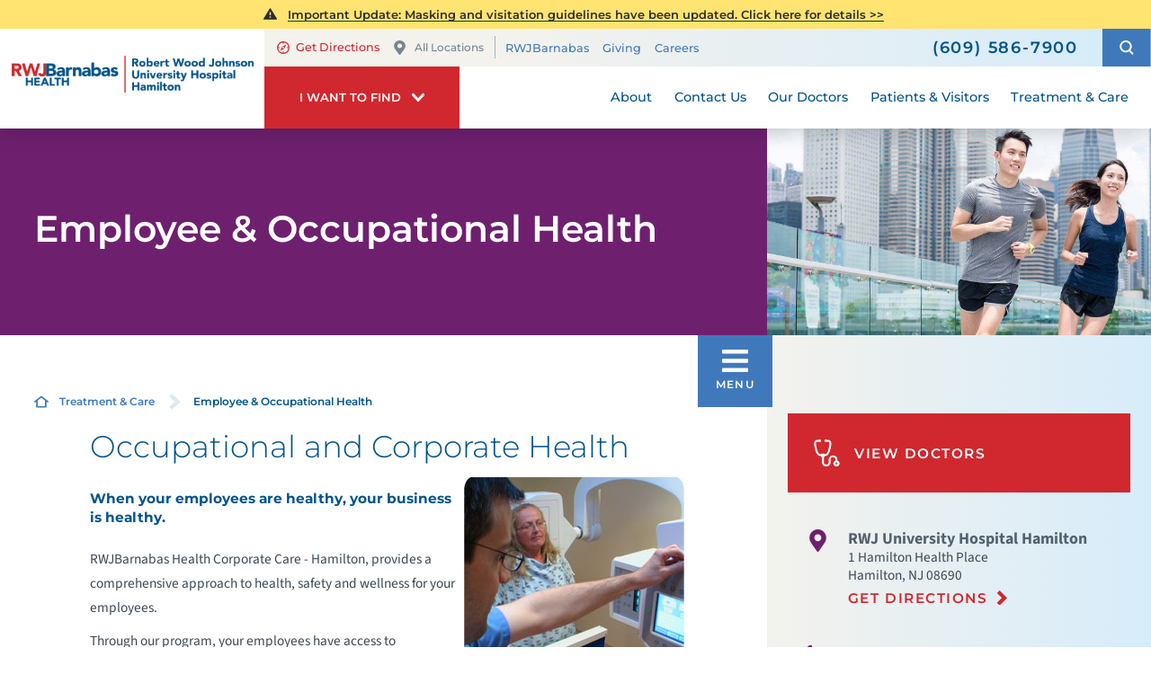

--- FILE ---
content_type: text/html; charset=utf-8
request_url: https://www.rwjbh.org/rwj-university-hospital-hamilton/treatment-care/employee-occupational-health/
body_size: 19749
content:
<!DOCTYPE html>
<html lang="en" xmlns="http://www.w3.org/1999/xhtml" data-anim="1" data-prlx="1" data-flr="1" data-i="6n0gt8vfny4" data-is="_1z9fnkr5dv" data-gmap="AIzaSyD9RxIAFFpAdGvsN49rqOZLQbeZ6BSLoL4" data-sa="41RzNnpRUqQ8yHUD3il3GguDi7fHgCgmbiAprEBxvAfYiTB2B5pHIr2BbZIwUVsPfH7xGhFz6pG9cQB3YtN5Bo3tmVs%2FBNWL0Dc8Zp4MrKeLgykuLu6CVQ2fc7oC%2BPmg79lcvy2hrdSrddMein0VVy%2FL1xcPqQ%2FmSECAlMU%2B8BqiD2k%2B">
<head>
	<title class="notranslate">Occupational Health | RWJBarnabas Health Corporate Care Hamilton NJ</title>
	<link rel="canonical" href="https://www.rwjbh.org/rwj-university-hospital-hamilton/treatment-care/employee-occupational-health/"/>
	<meta content="text/html; charset=utf-8" http-equiv="Content-Type"/>
	<meta content="initial-scale=1" name="viewport"/>
	<meta http-equiv="X-UA-Compatible" content="IE=edge"/>
	<meta name="format-detection" content="telephone=no"/>
	<meta name="description" content="RWJBarnabas Health Corporate Care - Hamilton will work with your business to ensure your employees have a great health services experience. Call today to find out more about our occupational & corporate health plans in New Jersey. "/>
	<meta property="og:type" content="website"/>
	<meta property="og:site_name" content="RWJBarnabas Health"/>
	<meta property="og:url" content="https://www.rwjbh.org/rwj-university-hospital-hamilton/treatment-care/employee-occupational-health/"/>
	<meta property="og:title" content="Occupational Health | Robert Wood Johnson University Hospital Hamilton NJ"/>
	<meta property="og:description" content="RWJBarnabas Health Corporate Care - Hamilton will work with your business to ensure your employees have a great health services experience. Call today to find out more about our occupational & corporate health plans in New Jersey. "/>
	<meta property="og:image" content="https://www.rwjbh.org/images/Social-Share.jpg"/>
	<meta name="twitter:card" content="summary_large_image"/>
	<meta name="twitter:title" content="Occupational Health | Robert Wood Johnson University Hospital Hamilton NJ"/>
	<meta name="twitter:description" content="RWJBarnabas Health Corporate Care - Hamilton will work with your business to ensure your employees have a great health services experience. Call today to find out more about our occupational & corporate health plans in New Jersey. "/>
	<meta name="twitter:image" content="https://www.rwjbh.org/images/Social-Share.jpg"/>
	<meta name="audio-eye-hash" content="7ba7f2f471a00ef23be2fbd30fe8cc1f"/>
	<link rel="stylesheet" type="text/css" href="/common/css/cms.2412171244510.css"/>
	<link rel="stylesheet" type="text/css" href="/common/css/cms-behave.2412171244510.css"/>
	<link rel="stylesheet" type="text/css" href="/common/make/content-accordion.2412171244524.css"/>
	<link href="/includes/above-the-fold.2512220659573.css" rel="stylesheet" type="text/css"/>
	<link href="/includes/footer.2404171048388.css" rel="stylesheet" type="text/css"/>
	<link href="/includes/fontello.1801241414480.css" rel="stylesheet" type="text/css"/>
	<link href="/includes/general.2510220831042.css" rel="stylesheet" type="text/css"/>
	<link href="/includes/text-highlights.2508120655461.css" rel="stylesheet" type="text/css"/>
	<link href="/includes/print.2005261512168.css" type="text/css" rel="stylesheet"/>
	<link rel="stylesheet" type="text/css" href="/includes/systems.2404171058158.css"/>
	<link rel="stylesheet" type="text/css" href="/includes/modules/sub-page-map.2502261239412.css"/>
	<link rel="stylesheet" type="text/css" href="/includes/modules/sub-page-highlight.2009041356549.css"/>
	<link rel="stylesheet" type="text/css" href="/includes/modules/wide-sub-page-cta.2012090655170.css"/>
	<link rel="stylesheet" type="text/css" href="/includes/modules/content.2510311150128.css"/>
	<link rel="stylesheet" type="text/css" href="/includes/modules/sub-page-cta.2002190923029.css"/>
	<link rel="stylesheet" type="text/css" href="/includes/footer-v2.2506251109169.css"/>
	<link rel="stylesheet" type="text/css" href="/includes/override/28547.2403011215499.css"/>
	<link rel="stylesheet" type="text/css" href="/includes/modules/sub-banner.2502261302299.css"/>
	<link rel="stylesheet" type="text/css" href="/includes/modules/side-nav-info.2503120651277.css"/>
	<link rel="stylesheet" type="text/css" href="/includes/modules/side-nav.2502101155442.css"/>
	<script type="text/javascript" src="/common/js/j/process.2412171244523.js"></script>
	<script type="text/javascript" src="/common/js/j/require.2412171244523.js"></script>
	<script type="text/javascript" src="/common/js/j/debug.2412171244523.js"></script>
	<script type="text/javascript" src="/common/js/j/poly.2412171244523.js"></script>
	<script type="text/javascript" src="/common/js/j/modernizr.2412171244523.js" defer></script>
	<script type="text/javascript" src="/common/js/j/jquery.3.x.2412171244523.js" defer></script>
	<script type="text/javascript" src="/common/js/j/jquery.ui.2412171244523.js" defer></script>
	<script type="text/javascript" src="/common/js/j/ui.touch.2412171244523.js" defer></script>
	<script type="text/javascript" src="/common/js/j/ui.wheel.2412171244523.js" defer></script>
	<script type="text/javascript" src="/common/js/j/ui.draw.2412171244523.js" defer></script>
	<script type="text/javascript" src="/common/js/j/ui.mobile.2412171244523.js" defer></script>
	<script type="text/javascript" src="/common/js/j/timezone.2412171244523.js" defer></script>
	<script type="text/javascript" src="/common/js/static.2412171244524.js" defer></script>
	<script type="text/javascript" src="/common/js/j/jquery.cookie.2412171244523.js" defer></script>
	<script type="text/javascript" src="/common/js/extensions.2412171244523.js" defer></script>
	<script type="text/javascript" src="/common/js/uri.2412171244524.js" defer></script>
	<script type="text/javascript" src="/common/js/behaviors.2412171244523.js" defer></script>
	<script type="text/javascript" src="/common/js/c/scrollbar.2412171244523.js" defer></script>
	<script type="text/javascript" src="/common/js/c/loading.2412171244523.js" defer></script>
	<script type="text/javascript" src="/common/js/m/date.2412171244523.js" defer></script>
	<script type="text/javascript" src="/common/js/form.2412171244523.js" defer></script>
	<script type="text/javascript" src="/common/js/adapter.2412171244523.js" defer></script>
	<script type="text/javascript" src="/common/js/v/jwplayer.2412171244524.js" defer></script>
	<script type="text/javascript" src="/common/js/video.2412171244524.js" defer></script>
	<script type="text/javascript" src="/common/js/a/bootstrap.2412171244523.js" defer></script>
	<script type="text/javascript" src="/common/js/svg.2509161620371.js" defer></script>
	<script type="text/javascript">window.liveSettings={api_key:"53e5863f43b54a27af30e9787961388a"};</script>
	<script>(function(){
var cook = /(?:^|\b)COOK=(.+?)(?:$|;)/.exec( document.cookie )?.[1];
var analytics;
var marketing;
if(cook==='YES'){analytics=true;marketing=true;}
else if(cook==='NO!'){analytics=false;marketing=false;}
else if(cook==='ANALYTICS'){analytics=true;marketing=false;}
else if(cook==='MARKETING'){analytics=false;marketing=true;}
else{analytics=true;marketing=navigator.globalPrivacyControl||window.doNotSell?false:true;}
window.$consentState={analytics,marketing};
})();</script>
<script type="module" src="/common/usc/p/manage-cookies.js"></script>
</head>
<body class="sub-page two-column employee-occupational-health-page employee-occupational-health-branch " data-config="n7orgx55.a2j\n284dul8._44\h85022j1.y1s" data-id="8525443" data-t="131133" data-l="88059" data-location="28547">
<section class="icobalt ilayout accessibility-zone" id="AccessibilityZone"></section>
<header class="icobalt ilayout" id="HeaderZone"><div id="HeaderContainer">
	<div class="icobalt isublayout" id="HeaderContainerZone"><form id="Form_LocalHeaderArea" method="post" enctype="multipart/form-data" action="/rwj-university-hospital-hamilton/treatment-care/employee-occupational-health/" data-search="1">
<input type="hidden" name="_m_" value="LocalHeaderArea">
<div class="local header-area full" id="LocalHeaderArea" universal_="true">
	
	
	
	
	
	
	<div class="alert-section">
		
			<div class="urgent-message-container site-wide" id="SystemWideUrgentMessage">
				
			</div>
		
		<div class="urgent-message-container ui-repeater" id="LocalWarningAlert">	
			
				<div class="urgent-message">
				<svg viewBox="0 0 36 36"><use data-href="/cms/svg/site/_1z9fnkr5dv.36.svg#alert"></use></svg>
					
					
						<p class="urgent-details">
							
							<a href=""><p><a href="/rwj-university-hospital-hamilton/patients-visitors/visiting-hours-and-guidelines/">Important Update: Masking and visitation guidelines have been updated. Click here for details &gt;&gt;</a></p></a>
						</p>
					
					<p class="urgent-link">
						
						<a href=""></a>
					</p>
				</div>
			
		</div>
	</div>
	<div class="nav-bar" role="menu">
		<div class="mobile-nav">
			<a class="menu-btn" id="LocalMenuButton" role="button" href="javascript:void(0);"><svg viewBox="0 0 36 36"><use data-href="/cms/svg/site/_1z9fnkr5dv.36.svg#hamburger"></use></svg></a>
		</div>
		<a class="top-logo" href="/rwj-university-hospital-hamilton/">
			<div class="relative">
				<img title="Robert Wood Johnson University Hospital Hamilton" class="fixed-img" alt="Robert Wood Johnson University Hospital Hamilton" src="/images/hospital-logos/logo-rwj-university-hospital-hamilton.png">
			</div>
		</a>
		<div class="tel-call">
			<a href="tel:6095867900" id="LocalHeaderArea_1" data-replace-href="tel:{F:Tel:Cookie:PPCP1/6095867900}"><svg viewBox="0 0 36 36"><use data-href="/cms/svg/site/_1z9fnkr5dv.36.svg#phone"></use></svg></a>
		</div>
		<div class="desktop box">
			<div class="upper-top-nav">
				<div class="top-links-translate">
					<div class="links-localization">
						
							<ul class="top-links local-links">
								<li class="item-1">
									<a href="http://maps.google.com/maps?f=q&hl=en&z=15&q=1%20Hamilton%20Health%20Place+,Hamilton,NJ,08690" target="_blank" rel="nofollow">
										<svg viewBox="0 0 24 24"><use data-href="/cms/svg/site/_1z9fnkr5dv.24.svg#directions"></use></svg>Get Directions
									</a>
								</li>
								<li class="item-2">
									<a class="change-location" href="/our-locations/"><svg viewBox="0 0 36 36"><use data-href="/cms/svg/site/_1z9fnkr5dv.36.svg#pin"></use></svg>All Locations</a>
								</li>
							</ul>
						
						<ul class="top-links" id="LocalExtraTopLinkDesktop">
							<li class="item-1" data-role="item">
								
								<a href="/">RWJBarnabas</a>
							</li><li class="item-2" data-role="item">
								
								<a href="/rwj-university-hospital-hamilton/giving/">Giving</a>
							</li><li class="item-3" data-role="item">
								
								<a href="/careers/">Careers</a>
							</li>
						</ul>
					</div>
					<div class="translate-phone">
						<a class="phone" href="tel:6095867900" id="LocalHeaderArea_2" data-replace-href="tel:{F:Tel:Cookie:PPCP1/6095867900}"><svg viewBox="0 0 36 36"><use data-href="/cms/svg/site/_1z9fnkr5dv.36.svg#phone"></use></svg><span><span id="LocalHeaderArea_3" data-process="replace" data-replace="{F:P:Cookie:PPCP1/(609)%20586-7900}">(609) 586-7900</span></span></a>
					</div>
				</div>
				<div class="site-search-trigger">
					<span title="Search Our Site" class="search-btn icon-btn"><svg viewBox="0 0 24 24"><use data-href="/cms/svg/site/_1z9fnkr5dv.24.svg#search_icon"></use></svg></span>
				</div>
			</div>
			<nav class="top-nav">
				<div class="want-to-find">
					<div class="trigger">
						<p>I want to find</p>
						<svg viewBox="0 0 36 36"><use data-href="/cms/svg/site/_1z9fnkr5dv.36.svg#chevron_down"></use></svg>
					</div>
					<div class="want-to-find-dropdown popup" id="LocalWantsToFindDropDown">
						<ul class="dropdown-links" id="LocalWantsToFindLinks">
							<li class="item-0 header">
								<h4>I Want to Find</h4>
							</li><li class="item-1" data-role="item">
								
								<a href="/doctors/"><img loading="lazy" alt="A Doctor" src="[data-uri]" data-src="/images/page-icons/our-doctors.png"> A Doctor</a>
							</li><li class="item-2" data-role="item">
								
								<a href="/our-locations/"><img loading="lazy" alt="Locations" src="[data-uri]" data-src="/images/page-icons/change-location.png"> Locations</a>
							</li><li class="item-3" data-role="item">
								
								<a href="/patients-visitors/appointments/"><img loading="lazy" alt="Get Care" src="[data-uri]" data-src="/images/page-icons/urgent-care-online-icon.png"> Get Care</a>
							</li><li class="item-4" data-role="item">
								
								<a href="/events/"><img loading="lazy" alt="Events and Classes" src="[data-uri]" data-src="/images/page-icons/events-calendar-icon.png"> Events and Classes</a>
							</li><li class="item-5" data-role="item">
								
								<a href="/patients-visitors/patient-portal/mychart/"><img loading="lazy" alt="MyChart Patient Portal" src="[data-uri]" data-src="/images/page-icons/MyChart-Icon-white.png"> MyChart Patient Portal</a>
							</li><li class="item-6" data-role="item">
								
								<a href="/billing/"><img loading="lazy" alt="Billing and Insurances" src="[data-uri]" data-src="/images/page-icons/billing-information.png"> Billing and Insurances</a>
							</li><li class="item-7" data-role="item">
								
								<a href="/for-health-care-professionals/"><img loading="lazy" alt="For Health Care Professionals" src="[data-uri]" data-src="/images/page-icons/healthcare-professionals.png"> For Health Care Professionals</a>
							</li><li class="item-8" data-role="item">
								
								<a href="/rwj-university-hospital-hamilton/giving/"><img loading="lazy" alt="Giving" src="[data-uri]" data-src="/images/page-icons/giving-heart-box-icon.png"> Giving</a>
							</li>
						</ul>
						<div class="static-site-search">
							<div class="search ui-repeater" id="LocalWantToFindSiteSearch">
								<div class="search-box" data-item="i" data-key="">
									<label for="LocalWantToFindSiteSearch_ITM0_C" id="LabelC"><span>Search</span></label>
									<div class="search-input">
										<input placeholder="Search" class="xprev ui-cms-input" type="search" id="LocalWantToFindSiteSearch_ITM0_C" aria-labelledby="LabelC" name="LocalWantToFindSiteSearch$ITM0$C" value>
										<button title="Site Search" aria-label="Site Search" class="icon-btn" type="submit" id="LocalWantToFindSiteSearch_ITM0_ctl02" name="LocalWantToFindSiteSearch$ITM0$ctl02" data-commandname="Search"><svg viewBox="0 0 24 24"><use data-href="/cms/svg/site/_1z9fnkr5dv.24.svg#search_icon"></use></svg></button>
									</div>
								</div>
							</div>
						</div>
					</div>
				</div>
				<ul class="desktop-nav ui-scroll" id="LocalTopNavigation">
					<li class="menu-close menu-btn">
						Close
						<svg viewBox="0 0 36 36"><use data-href="/cms/svg/site/_1z9fnkr5dv.36.svg#close"></use></svg>
					</li>
					<li class="about  child8">
						
						<a href="/rwj-university-hospital-hamilton/about/">About</a>
						
							
								
								<a class="collapsing-btn panel-btn" href="/rwj-university-hospital-hamilton/about/"></a>
								<div class="dd-nav" data-role="fly-nav">
									<div class="main">
										<ul class="ui-scroll fly-nav" id="LocalDdabout">
											<li class="dd-close panel-btn">
												<svg viewBox="0 0 36 36"><use data-href="/cms/svg/site/_1z9fnkr5dv.36.svg#chevron_left"></use></svg> Back
											</li>
											<li class="awards-accreditations ">
												
												<a href="/rwj-university-hospital-hamilton/about/awards-accreditations/">Awards & Accreditations</a>
											</li><li class="community-health-needs-assessment ">
												
												<a href="/rwj-university-hospital-hamilton/about/community-health-needs-assessment/">Community Health Needs Assessment</a>
											</li><li class="community-impact-alliance ">
												
												<a href="/rwj-university-hospital-hamilton/about/community-impact-alliance/">Community Impact Alliance</a>
											</li><li class="health-equity ">
												
												<a href="/why-rwjbarnabas-health-/health-equity/">Health Equity</a>
											</li><li class="history ">
												
												<a href="/rwj-university-hospital-hamilton/about/history/">History</a>
											</li><li class="our-leadership ">
												
												<a href="/rwj-university-hospital-hamilton/about/our-leadership/">Our Leadership</a>
											</li><li class="patient-stories ">
												
												<a href="/patient-stories/">Patient Stories</a>
											</li><li class="publications ">
												
												<a href="/rwj-university-hospital-hamilton/news/publications/">Publications</a>
											</li>
										</ul>
									</div>
								</div>
							
						
						
							
						
						
							
						
					</li><li class="contact-us  child1">
						
						<a href="/rwj-university-hospital-hamilton/contact-us/">Contact Us</a>
						
							
								
								<a class="collapsing-btn panel-btn" href="/rwj-university-hospital-hamilton/contact-us/"></a>
								<div class="dd-nav" data-role="fly-nav">
									<div class="main">
										<ul class="ui-scroll fly-nav" id="LocalDdcontact-us">
											<li class="dd-close panel-btn">
												<svg viewBox="0 0 36 36"><use data-href="/cms/svg/site/_1z9fnkr5dv.36.svg#chevron_left"></use></svg> Back
											</li>
											<li class="stay-connected ">
												
												<a href="/rwj-university-hospital-hamilton/news/stay-connected/">Stay Connected</a>
											</li>
										</ul>
									</div>
								</div>
							
						
						
							
						
						
							
						
					</li><li class="our-doctors  child3">
						
						<a href="/doctors/">Our Doctors</a>
						
							
								
								<a class="collapsing-btn panel-btn" href="/doctors/"></a>
								<div class="dd-nav" data-role="fly-nav">
									<div class="main">
										<ul class="ui-scroll fly-nav" id="LocalDdour-doctors">
											<li class="dd-close panel-btn">
												<svg viewBox="0 0 36 36"><use data-href="/cms/svg/site/_1z9fnkr5dv.36.svg#chevron_left"></use></svg> Back
											</li>
											<li class="how-to-choose-a-doctor ">
												
												<a href="/patients-visitors/how-to-choose-a-doctor/">How to Choose a Doctor</a>
											</li><li class="medical-group ">
												
												<a href="/rwjbarnabas-health-medical-group/">Medical Group</a>
											</li><li class="medical-advisory-panel ">
												
												<a href="/rwj-university-hospital-hamilton/our-doctors/medical-advisory-panel/">Medical Advisory Panel</a>
											</li>
										</ul>
									</div>
								</div>
							
						
						
							
						
						
							
						
					</li><li class="patients-visitors  child35">
						
						<a href="/rwj-university-hospital-hamilton/patients-visitors/">Patients & Visitors</a>
						
							
								
								<a class="collapsing-btn panel-btn" href="/rwj-university-hospital-hamilton/patients-visitors/"></a>
								<div class="dd-nav" data-role="fly-nav">
									<div class="main">
										<ul class="ui-scroll fly-nav" id="LocalDdpatients-visitors">
											<li class="dd-close panel-btn">
												<svg viewBox="0 0 36 36"><use data-href="/cms/svg/site/_1z9fnkr5dv.36.svg#chevron_left"></use></svg> Back
											</li>
											<li class="about-your-stay ">
												
												<a href="/rwj-university-hospital-hamilton/patients-visitors/about-your-stay/">About Your Stay</a>
											</li><li class="accepted-insurances ">
												
												<a href="/patients-visitors/accepted-insurances/">Accepted Insurances</a>
											</li><li class="admission-process ">
												
												<a href="/rwj-university-hospital-hamilton/patients-visitors/admission-process/">Admission Process</a>
											</li><li class="advance-directives ">
												
												<a href="/rwj-university-hospital-hamilton/patients-visitors/advance-directives/">Advance Directives</a>
											</li><li class="appointments ">
												
												<a href="/patients-visitors/appointments/">Appointments</a>
											</li><li class="billing-pricing ">
												
												<a href="/billing/">Billing & Pricing</a>
											</li><li class="birth-certificates ">
												
												<a href="/patients-visitors/birth-certificates/">Birth Certificates</a>
											</li><li class="conference-center ">
												
												<a href="/rwj-university-hospital-hamilton/patients-visitors/conference-center/">Conference Center</a>
											</li><li class="communicating-with-us ">
												
												<a href="/rwj-university-hospital-hamilton/patients-visitors/communicating-with-us/">Communicating with Us</a>
											</li><li class="community-education-events-calendar ">
												
												<a href="/rwj-university-hospital-hamilton/patients-visitors/community-education-events-calendar/">Community Education Events Calendar</a>
											</li><li class="ecards ">
												
												<a href="/patients-visitors/e-cards/">eCards</a>
											</li><li class="events-and-classes ">
												
												<a href="/events/">Events and Classes</a>
											</li><li class="facility-map ">
												
												<a href="/rwj-university-hospital-hamilton/patients-visitors/facility-map/">Facility Map</a>
											</li><li class="financial-resources ">
												
												<a href="/billing/financial-resources/">Financial Resources</a>
											</li><li class="health-information-exchange-hie- ">
												
												<a href="/patients-visitors/health-information-exchange-hie-/">Health Information Exchange (HIE)</a>
											</li><li class="image-sharing ">
												
												<a href="/patients-visitors/image-sharing/">Image Sharing</a>
											</li><li class="integrative-therapy ">
												
												<a href="/rwj-university-hospital-hamilton/treatment-care/cancer/diagnosis-treatments/integrative-medicine-program/">Integrative Therapy</a>
											</li><li class="language-and-cultural-services ">
												
												<a href="/why-rwjbarnabas-health-/patient-experience-journey/language-and-interpretation-services/">Language and Cultural Services</a>
											</li><li class="medical-records ">
												
												<a href="/rwj-university-hospital-hamilton/patients-visitors/medical-records/">Medical Records</a>
											</li><li class="patient-family-advisory-council ">
												
												<a href="/rwj-university-hospital-hamilton/patients-visitors/patient-family-advisory-council/">Patient & Family Advisory Council</a>
											</li><li class="patient-experience ">
												
												<a href="/why-rwjbarnabas-health-/patient-experience-journey/">Patient Experience</a>
											</li><li class="patient-guides ">
												
												<a href="/rwj-university-hospital-hamilton/patients-visitors/patient-guides/">Patient Guides</a>
											</li><li class="patient-portal ">
												
												<a href="/patients-visitors/patient-portal/mychart/">Patient Portal</a>
											</li><li class="patient-rights-responsibilities ">
												
												<a href="/rwj-university-hospital-hamilton/patients-visitors/patient-rights-responsibilities/">Patient Rights & Responsibilities</a>
											</li><li class="patient-safety ">
												
												<a href="/rwj-university-hospital-hamilton/patients-visitors/patient-safety/">Patient Safety</a>
											</li><li class="phone-directory ">
												
												<a href="/rwj-university-hospital-hamilton/patients-visitors/phone-directory/">Phone Directory</a>
											</li><li class="preventing-infection ">
												
												<a href="/rwj-university-hospital-hamilton/patients-visitors/preventing-infection/">Preventing Infection</a>
											</li><li class="privacy-nondiscrimination-notice ">
												
												<a href="/why-rwjbarnabas-health-/privacy-and-nondiscrimination-notices/">Privacy & Nondiscrimination Notice</a>
											</li><li class="share-a-patient-story ">
												
												<a href="/rwj-university-hospital-hamilton/patients-visitors/share-a-patient-story/">Share a Patient Story</a>
											</li><li class="special-services ">
												
												<a href="/rwj-university-hospital-hamilton/patients-visitors/special-services/">Special Services</a>
											</li><li class="telehealth ">
												
												<a href="/patients-visitors/telehealth/">Telehealth</a>
											</li><li class="thermal-imaging-frequently-asked-questions ">
												
												<a href="/rwj-university-hospital-hamilton/patients-visitors/what-you-need-to-know-about-covid-19/thermal-imaging-frequently-asked-questions/">Thermal Imaging – Frequently Asked Questions</a>
											</li><li class="visiting-hours-and-guidelines ">
												
												<a href="/rwj-university-hospital-hamilton/patients-visitors/visiting-hours-and-guidelines/">Visiting Hours and Guidelines</a>
											</li><li class="volunteer-opportunities-at-rwjuh-hamilton ">
												
												<a href="/rwj-university-hospital-hamilton/volunteer-opportunities-at-rwjuh-hamilton/">Volunteer Opportunities at RWJUH Hamilton</a>
											</li><li class="what-you-need-to-know-about-covid-19 ">
												
												<a href="/patients-visitors/what-you-need-to-know-about-covid-19/">What You Need to Know About COVID-19</a>
											</li>
										</ul>
									</div>
								</div>
							
						
						
							
						
						
							
						
					</li><li class="treatment-care selected child56">
						
						<a href="/treatment-care/">Treatment & Care</a>
						
							
						
						
							
								
							
						
						
							
								
									
									<a class="collapsing-btn panel-btn" href="/treatment-care/"></a>
									<div class="dd-nav treatment-care" data-role="fly-nav">
										<div class="main">
											<span class="title"><svg viewBox="0 0 36 36"><use data-href="/cms/svg/site/_1z9fnkr5dv.36.svg#services"></use></svg>Specialty Services</span>
											<ul class="ui-scroll fly-nav" id="Ddtreatment-care">
												<li class="dd-close panel-btn">
													<svg viewBox="0 0 36 36"><use data-href="/cms/svg/site/_1z9fnkr5dv.36.svg#chevron_left"></use></svg> Back
												</li>
												<li class="cancer ">
													
													<a href="/rwj-university-hospital-hamilton/treatment-care/cancer/">Cancer</a>
												</li><li class="heart-and-vascular-care ">
													
													<a href="/rwj-university-hospital-hamilton/treatment-care/heart-vascular-and-thoracic-care/">Heart and Vascular Care</a>
												</li><li class="mens-health ">
													
													<a href="/treatment-care/mens-health/">Men's Health</a>
												</li><li class="mental-health-and-behavioral-health ">
													
													<a href="/treatment-care/mental-health-and-behavioral-health/">Mental Health and Behavioral Health</a>
												</li><li class="neuroscience ">
													
													<a href="/rwj-university-hospital-hamilton/treatment-care/neurosciences/">Neuroscience</a>
												</li><li class="orthopedics ">
													
													<a href="/rwj-university-hospital-hamilton/treatment-care/orthopedics/">Orthopedics</a>
												</li><li class="pediatrics ">
													
													<a href="/treatment-care/pediatrics/">Pediatrics</a>
												</li><li class="senior-health ">
													
													<a href="/rwj-university-hospital-hamilton/treatment-care/senior-health/">Senior Health</a>
												</li><li class="weight-loss-and-bariatric-surgery ">
													
													<a href="/rwj-university-hospital-hamilton/treatment-care/weight-loss-and-bariatric-surgery/">Weight Loss and Bariatric Surgery</a>
												</li><li class="wellness ">
													
													<a href="/treatment-care/wellness/">Wellness</a>
												</li><li class="womens-health ">
													
													<a href="/rwj-university-hospital-hamilton/treatment-care/womens-health/">Women's Health</a>
												</li><li class="all-services-mobile">
													<a href="/treatment-care/">View All Services</a>
												</li>
											</ul>
											<a class="all-services-link" href="/treatment-care/">View All Services</a>
										</div>
									</div>
								
							
						
					</li>
					<li class="extra-links">
						<ul class="top-links" id="LocalExtraTopLink">
							<li class="item-1" data-role="item">
								
								<a href="/">RWJBarnabas</a>
							</li><li class="item-2" data-role="item">
								
								<a href="/rwj-university-hospital-hamilton/giving/">Giving</a>
							</li><li class="item-3" data-role="item">
								
								<a href="/careers/">Careers</a>
							</li>
						</ul>
					</li>
				</ul>
			</nav>
		</div>
	</div>
</div>
</form>
<script id="Process_LocalHeaderArea" type="text/javascript" style="display:none;">window.Process&&Process.Page(['Process_LocalHeaderArea','LocalHeaderArea_1','LocalHeaderArea_2','LocalHeaderArea_3']);</script>
<form id="Form_LocalHeaderSearchContainer" method="post" enctype="multipart/form-data" action="/rwj-university-hospital-hamilton/treatment-care/employee-occupational-health/" data-search="1">
<input type="hidden" name="_m_" value="LocalHeaderSearchContainer">
<div class="upper-top-nav-search site-search" id="LocalHeaderSearchContainer" role="dialog" universal_="true">
	<div class="popup ui-repeater" id="LocalSiteSearch" aria-hidden="true">
		<div class="search-box" data-item="i" data-key="">
			<label for="LocalSiteSearch_ITM0_C" id="LabelTopC"><span>Search</span></label>
			<div class="search-input">
				<input placeholder="Search" class="xprev ui-cms-input" type="search" id="LocalSiteSearch_ITM0_C" aria-labelledby="LabelTopC" name="LocalSiteSearch$ITM0$C" value>
				<button title="Site Search" aria-label="Site Search" class="icon-btn" type="submit" id="LocalSiteSearch_ITM0_ctl02" name="LocalSiteSearch$ITM0$ctl02" data-commandname="Search"><svg viewBox="0 0 24 24"><use data-href="/cms/svg/site/_1z9fnkr5dv.24.svg#search_icon"></use></svg></button>
			</div>
		</div>
		<span class="search-btn icon-btn close" aria-haspopup="true" role="button" tabindex="0" aria-pressed="false" aria-controls="LocalHeaderSearchContainer" data-item="i" data-key=""><svg viewBox="0 0 36 36"><use data-href="/cms/svg/site/_1z9fnkr5dv.36.svg#close"></use></svg></span>
	</div>
</div>
</form><form id="Form_LocalHeaderBottomArea" method="post" enctype="multipart/form-data" action="/rwj-university-hospital-hamilton/treatment-care/employee-occupational-health/" data-search="1">
<input type="hidden" name="_m_" value="LocalHeaderBottomArea">
<div class="header-area-bottom full" id="LocalHeaderBottomArea" universal_="true">
	<div class="bottom-menu-holder">
		<div class="mobile-nav">
			<a href="javascript:void(0);" id="MobileMenuButton" class="menu-btn"><svg viewBox="0 0 36 36"><use data-href="/cms/svg/site/_1z9fnkr5dv.36.svg#hamburger"></use></svg>Menu</a>
		</div>
		<div class="want-to-find">
			<div class="trigger">
				<p>I want to find</p>
				<svg viewBox="0 0 36 36"><use data-href="/cms/svg/site/_1z9fnkr5dv.36.svg#chevron_down"></use></svg>
			</div>
			<div class="want-to-find-dropdown popup" id="LocalWantToFindDropDownMobile">
				<button type="button" class="close-btn trigger" aria-label="Close Local Want To Find Mobile Menu" title="Close Local Want To Find Mobile Menu">
					<svg viewBox="0 0 36 36"><use data-href="/cms/svg/site/_1z9fnkr5dv.36.svg#close"></use></svg>
					<span class="mobile-only">Close Menu</span>
				</button>
				<ul class="dropdown-links" id="LocalWantToFindLinkMobile">
					<li class="item-0 header">
						<h4>I Want to Find</h4>
					</li><li class="item-1" data-role="item">
						
						<a href="/doctors/"><img loading="lazy" alt="A Doctor" src="[data-uri]" data-src="/images/page-icons/our-doctors.png"> A Doctor</a>
					</li><li class="item-2" data-role="item">
						
						<a href="/our-locations/"><img loading="lazy" alt="Locations" src="[data-uri]" data-src="/images/page-icons/change-location.png"> Locations</a>
					</li><li class="item-3" data-role="item">
						
						<a href="/patients-visitors/appointments/"><img loading="lazy" alt="Get Care" src="[data-uri]" data-src="/images/page-icons/urgent-care-online-icon.png"> Get Care</a>
					</li><li class="item-4" data-role="item">
						
						<a href="/events/"><img loading="lazy" alt="Events and Classes" src="[data-uri]" data-src="/images/page-icons/events-calendar-icon.png"> Events and Classes</a>
					</li><li class="item-5" data-role="item">
						
						<a href="/patients-visitors/patient-portal/mychart/"><img loading="lazy" alt="MyChart Patient Portal" src="[data-uri]" data-src="/images/page-icons/MyChart-Icon-white.png"> MyChart Patient Portal</a>
					</li><li class="item-6" data-role="item">
						
						<a href="/billing/"><img loading="lazy" alt="Billing and Insurances" src="[data-uri]" data-src="/images/page-icons/billing-information.png"> Billing and Insurances</a>
					</li><li class="item-7" data-role="item">
						
						<a href="/for-health-care-professionals/"><img loading="lazy" alt="For Health Care Professionals" src="[data-uri]" data-src="/images/page-icons/healthcare-professionals.png"> For Health Care Professionals</a>
					</li><li class="item-8" data-role="item">
						
						<a href="/rwj-university-hospital-hamilton/giving/"><img loading="lazy" alt="Giving" src="[data-uri]" data-src="/images/page-icons/giving-heart-box-icon.png"> Giving</a>
					</li>
				</ul>
				<div class="static-site-search">
					<div class="search ui-repeater" id="LocalWantToFindSiteSearchMobile">
						<div class="search-box" data-item="i" data-key="">
							<label for="LocalWantToFindSiteSearchMobile_ITM0_C" id="LabelBottomC"><span>Search</span></label>
							<div class="search-input">
								<input placeholder="Search" class="xprev ui-cms-input" type="search" id="LocalWantToFindSiteSearchMobile_ITM0_C" aria-labelledby="LabelBottomC" name="LocalWantToFindSiteSearchMobile$ITM0$C" value>
								<button title="Site Search" aria-label="Site Search" class="icon-btn" type="submit" id="LocalWantToFindSiteSearchMobile_ITM0_ctl02" name="LocalWantToFindSiteSearchMobile$ITM0$ctl02" data-commandname="Search"><svg viewBox="0 0 24 24"><use data-href="/cms/svg/site/_1z9fnkr5dv.24.svg#search_icon"></use></svg></button>
							</div>
						</div>
					</div>
				</div>
			</div>
		</div>
	</div>
</div>
</form></div>
</div></header>
<main>
	<div class="icobalt ilayout" id="MainZone"><section class="sub-banner-area full" id="LocalSubBannerArea" universal_="true">
	
	<div class="banner-holder" id="LocalBannerContent">
		<div class="banner-content two-thirds ">
			<strong>Employee & Occupational Health</strong>
		</div>
		<div class="banner-image third">
			<img src="/shared/images/spacer.gif" alt="" style="background-image:url('/images/banners/service-line-banners/Banner-Rehabilitation-Physical-Therapy.jpg')">
		</div>
	</div>
</section></div>
	<section class="two-columns-container flex spaced">
		<section class="no-padding two-thirds">
			<article class="icobalt ilayout content-zone" id="ContentZone"><div id="BreadcrumbsButtons" class="bcb container main cf ui-repeater" universal_="true">
	<div class="cf">
		<div class="bread" data-cookie="28547">
			<a href="/rwj-university-hospital-hamilton/" class="home-link"> <svg viewBox="0 0 24 24"><use data-href="/cms/svg/site/_1z9fnkr5dv.24.svg#home"></use></svg></a><a href="/treatment-care/" target="_self" class="treatment-care" data-item="i">Treatment & Care</a><span class="separator"><svg viewBox="0 0 36 36"><use data-href="/cms/svg/site/_1z9fnkr5dv.36.svg#chevron_right"></use></svg></span><span class="selected employee-occupational-health" data-item="i">Employee & Occupational Health</span>
		</div>
	</div>
</div><div class="content-area" id="ContentArea" data-onvisible="visible">
	
	
	<div class="drawn-arrow-container">
		<div class="drawn-arrow relative">
			<svg viewBox="0 0 36 36"><use data-href="/cms/svg/site/_1z9fnkr5dv.36.svg#chevron_right"></use></svg>
		</div>
	</div>
	<div class="content-style" id="MainContent" data-content="true"><h1>
	Occupational and Corporate Health<img alt="Physician with patient during exam" style="margin-top:10px;margin-bottom:10px;margin-left:10px;float:right" title="Physician with patient during exam" src="/images/hospital-locations/rwj-hamilton-/radcolumbus_web-mask.jpg">
</h1>
<h3>When your employees are healthy, your business is healthy.</h3>
<p>RWJBarnabas Health Corporate Care - Hamilton, provides a comprehensive
	 approach to health, safety and wellness for your employees.</p>
<p>Through our program, your employees have access to coordinated care with
	 our many services offered at the hospital campus and satellite facilities.
	 Additionally, as part of the RWJBarnabas Health system and our affiliation
	 with the Rutgers Robert Wood Johnson Medical School, we are directly connected
	 with specialists recognized as leaders in their respective fields, when needed.</p>
<p>Our goal is to optimize efficiency and productivity throughout the employee
	 life cycle &mdash; from pre-employment through post-employment and every
	 event in between.</p>
<ul dir="ltr">
	<li>Reduce the incidence and severity of illness and work-related injuries</li>
	<li>Improve the overall health and wellness of your workforce</li>
	<li>Access expedited health services</li>
	<li>Decrease lost work time, workers&rsquo; compensation costs, group health
		 premiums and pharmaceutical costs</li>
	<li>Enhance your bottom line</li>
</ul>
<h2>30-Minute Guarantee</h2>
<p>We value your time and the time of your employees. Our Occupational and
	 Corporate Health stands behind its 30-Minute Guarantee to ensure that
	 employees who visit our office for care, testing or consultation will
	 be seen by a health professional within 30 minutes of completing the necessary
	 paperwork for the visit.</p>
<h2>Access to Services</h2>
<ul>
	<li>Monday through Friday, 7:30 a.m. to 4:30 p.m.</li>
	<li>Round-the-clock urgent care via RWJUH Hamilton emergency department</li>
	<li>24/7 drug screening program</li>
	<li>
		Location:
		<a href="https://www.google.com/maps/place/RWJUHH+Occupational+Health/@40.216517,-74.6760715,17z/data=!4m10!1m2!2m1!1sTwo+Hamilton+Health+Place,+Hamilton,+NJ+08690!3m6!1s0x89c15f27dcd4b2e1:0x166ac910d12c6ff1!8m2!3d40.2161816!4d-74.6745262![base64]!16s%2Fg%2F11cn5gbhxd?authuser=0&entry=ttu" target="_blank">Two Hamilton Health Place, Hamilton, NJ 08690</a>
	</li>
</ul>
<p>Contact us today to discover how RWJBarnabas Health Corporate Care - Hamilton's
	 services can make a difference for your business.</p>
<p class="text-highlight t1">
	To schedule an appointment for occupational health or travel medicine, call
	<a href="tel:609-631-6830">609-631-6830</a>.
</p>
</div>
</div><div class="bb-form" id="BBFormHolder">
	<div id="bbox-root" data-module-note="BB Form Handler Do Not Touch" data-code=""></div><div style="display:none"></div>
</div><section class="accordion-area" id="AccordianArea" universal_="true">
	
	<noscript type="text/javascript" src="/includes/js/accordian-script.js"></noscript>
	
	<div class="accordion-holder" id="AccordionContentHolder">
		<article data-content="true">
			<ul class="collapsing-list">
				<li class="acc-item" data-item="i">
					
				</li>
			</ul>
		</article>
	</div>
</section><div class="sub-page-cta full" id="LocalSubpageCta" universal_="true">
	
	<div class="cta-holder" id="LocalCtaHolder">
		<ul class="cta-list flex items-3">
			<li class="item-1" data-item="i">
				<a href="/why-rwjbarnabas-health-/patient-experience-journey/quality/"><icon svg="301847"><svg viewBox="0 0 1024 1024"><use data-href="/cms/svg/6n0gt8vfny4.svg#icon_301847"></use></svg></icon>Our Quality<icon svg="57597"><svg viewBox="0 0 1024 1024"><use data-href="/cms/svg/6n0gt8vfny4.svg#icon_57597"></use></svg></icon></a>
			</li>
			<li class="item-2" data-item="i">
				<a href="/patient-stories/"><icon svg="289087"><svg viewBox="0 0 1024 1024"><use data-href="/cms/svg/6n0gt8vfny4.svg#icon_289087"></use></svg></icon>Testimonials<icon svg="57597"><svg viewBox="0 0 1024 1024"><use data-href="/cms/svg/6n0gt8vfny4.svg#icon_57597"></use></svg></icon></a>
			</li>
			<li class="item-3" data-item="i">
				<a href="/patients-visitors/appointments/"><icon svg="289083"><svg viewBox="0 0 1024 1024"><use data-href="/cms/svg/6n0gt8vfny4.svg#icon_289083"></use></svg></icon>
					Appointments
					<icon svg="57597"><svg viewBox="0 0 1024 1024"><use data-href="/cms/svg/6n0gt8vfny4.svg#icon_57597"></use></svg></icon>
				</a>
			</li>
		</ul>
	</div>
</div><div class="content-area secondary" id="SecondaryContentAreaAlt">
	
	
</div></article>
			<div class="icobalt ilayout" id="BottomMainZone"><div class="sub-highlight-container" id="LocalSubHighlightContainer" universal_="true">
	
	<div class="highlight-holder" id="LocalHighlightHolder">
		
	</div>
</div></div>
		</section>
		<aside class="icobalt ilayout side-zone third follow-con" id="SideZone"><aside class="side-nav treatment side-follow ui-repeater" id="AdvancedSideNav" universal_="true">
	
	
	
	
	<div class="trigger-side-nav">
		<svg viewBox="0 0 36 36"><use data-href="/cms/svg/site/_1z9fnkr5dv.36.svg#hamburger"></use></svg>
		<p>menu</p>
		<svg viewBox="0 0 36 36"><use data-href="/cms/svg/site/_1z9fnkr5dv.36.svg#chevron_right"></use></svg>
	</div>
	<nav class="side-nav-info popup">
		<header>
			<a href="/rwj-university-hospital-hamilton/treatment-care/employee-occupational-health/">
				<h5>Employee & Occupational Health</h5>
			</a>
		</header>
		<div class="full-bg">
			<div class="relative">
				<ul class="ui-scroll side-nav-list" data-totalresults="20">
					<li class="level1 ">
						<a href="/rwj-university-hospital-hamilton/contact-us/" target="_self">Contact Us</a>
						
						
					</li><li class="level1 ">
						<a href="/treatment-care/employee-and-occupational-health/request-an-appointment/" target="_self">Request an Appointment</a>
						
						
					</li><li class="level1 ">
						<a href="/treatment-care/employee-and-occupational-health/dot-cdl-physicals/" target="_self">DOT/CDL Physical</a>
						
						
					</li><li class="level1 ">
						<a href="/treatment-care/employee-and-occupational-health/employee-assistance-programs/" target="_self">Employee Assistance Programs</a>
						
						
					</li><li class="level1 ">
						<a href="/treatment-care/employee-and-occupational-health/executive-health-program/" target="_self">Executive Health Program</a>
						
						
					</li><li class="level1 ">
						<a href="/treatment-care/employee-and-occupational-health/forms/" target="_self">Forms</a>
						
						
					</li><li class="level1 ">
						<a href="/treatment-care/employee-and-occupational-health/our-corporate-care-clients/" target="_self">Our Corporate Care Clients</a>
						
						
					</li><li class="level1 ">
						<a href="/treatment-care/employee-and-occupational-health/our-physicians-and-providers/" target="_self">Our Physicians</a>
						
						
					</li><li class="level1 ">
						<a href="/rwj-university-hospital-hamilton/treatment-care/employee-occupational-health/services-offered/" target="_self">Services Offered</a>
						
						
					</li><li class="level1 ">
						<a href="/treatment-care/employee-and-occupational-health/occupational-health-services/" target="_self">Turnkey Occupational Health Services</a>
						
						
					</li><li class="level1 ">
						<a href="/treatment-care/employee-and-occupational-health/why-corporate-care-/" target="_self">Why Corporate Care?</a>
						<a class="collapsing-btn panel-btn" href="javascript:void(0)"></a>
						<ul class="fly-list ui-scroll" data-role="fly-nav"><li class="level2 ">
						<a href="/treatment-care/employee-and-occupational-health/why-corporate-care-/clinical-outcomes/" target="_self">Clinical Outcomes</a>
						
						
					</li><li class="level2 ">
						<a href="/treatment-care/employee-and-occupational-health/why-corporate-care-/" target="_self">Employer Savings & Benefits</a>
						
						
					</li><li class="level2 ">
						<a href="/treatment-care/employee-and-occupational-health/why-corporate-care-/" target="_self">Our Pledge to You</a>
						
						
					</li><li class="level2 ">
						<a href="/treatment-care/employee-and-occupational-health/why-corporate-care-/" target="_self">Teddy Award Recepient</a>
						
						
					</li></ul>
					</li><li class="level1 ">
						<a href="/treatment-care/employee-and-occupational-health/workers-compensation-care/" target="_self">Worker's Compensation Care</a>
						<a class="collapsing-btn panel-btn" href="javascript:void(0)"></a>
						<ul class="fly-list ui-scroll" data-role="fly-nav"><li class="level2 ">
						<a href="/treatment-care/employee-and-occupational-health/workers-compensation-care/prompt-evaluation-treatment/" target="_self">Prompt Evaluation & Treatment</a>
						
						
					</li><li class="level2 ">
						<a href="/treatment-care/employee-and-occupational-health/workers-compensation-care/restrictive-duty-work-during-recovery/" target="_self">Restrictive Duty: Work During Recovery</a>
						
						
					</li><li class="level2 ">
						<a href="/treatment-care/employee-and-occupational-health/workers-compensation-care/sending-an-employee/" target="_self">Sending an Employee</a>
						
						
					</li><li class="level2 ">
						<a href="/treatment-care/employee-and-occupational-health/workers-compensation-care/work-readiness/" target="_self">Work-Readiness</a>
						
						
					</li></ul>
					</li>
				</ul>
			</div>
		</div>
	</nav>
</aside>
			<article class="icobalt ilayout side-nav-info-container side-follow" id="SideContentZone"><div class="content-side-zone" id="ContentZoneSideNavInfo" universal_="true">



</div><div class="extra-button" id="ExtraCtaButtonSideNavInfo" universal_="true">
	
	<div class="side-nav-content">
		<div class="btn-con">
			<ul class="extra-button-list" id="ExtraButtonList">
				<li class="extra-button-item" data-item="i">
					
				</li>
			</ul>
		</div>
	</div>
</div><div class="doc-button" id="DoctorButtonSideNavInfo" universal_="true">
	
	<div class="side-nav-content">
		<div class="btn-con heart-appt-btn">
			<span id="DoctorButtonSideNavInfo_1" data-process="if" style="display:none" field="{Q:HeartButton}" equals="1">
				<span id="DoctorButtonSideNavInfo_2" data-process="if" style="display:none" nofield="{Cookie:L}">
					
				</span>
			</span>
		</div>
	</div>
	<div class="side-nav-content ui-repeater" id="DoctorsButton">
		
			<div class="btn-con">
				
					
						<a class="btn v1" href="/doctors/search-results/?specialties=107">
							<svg viewBox="0 0 36 36"><use data-href="/cms/svg/site/_1z9fnkr5dv.36.svg#stethoscope"></use></svg>View Doctors
						</a>
					
					
				
			</div>
		
	</div>
</div>
<script id="Process_DoctorButtonSideNavInfo" type="text/javascript" style="display:none;">window.Process&&Process.Page(['Process_DoctorButtonSideNavInfo','DoctorButtonSideNavInfo_1','DoctorButtonSideNavInfo_2']);</script>
<div class="loc-info" id="LocationInfoSideNavInfo" itemscope="" itemtype="http://schema.org/MedicalOrganization" universal_="true">
	
	
		<div class="side-nav-content">
			<div class="content-holder ui-repeater" id="LocalInfoHoursSystem">
				
					<span id="LocalInfoHoursSystem_ITM1_LocationInfoSideNavInfo_1" data-process="if" style="display:none" field="{Cookie:L}">
						
							
								<div class="location-holder local Location-160">
									<div class="location-icon">
										<svg viewBox="0 0 36 36"><use data-href="/cms/svg/site/_1z9fnkr5dv.36.svg#pin"></use></svg>
									</div>
									<div class="location-info " itemprop="address" itemscope="" itemtype="http://schema.org/PostalAddress">
										<h4 class="notranslate">RWJ University Hospital Hamilton</h4>
										<p class="notranslate">
											1 Hamilton Health Place
											
										</p>
										<p class="notranslate">
											<span itemprop="addressLocality">Hamilton</span>,
											<span itemprop="addressRegion">NJ</span>
											<span itemprop="postalCode">08690 </span>
											<span class="ninja" itemprop="addressCountry">USA</span>
										</p>
										<a class="phone notranslate" href="tel:(609) 586-7900">(609) 586-7900</a>
										
											<a class="btn no-background" rel="nofollow" target="_blank" href="http://maps.google.com/maps?f=q&hl=en&z=15&q=1%20Hamilton%20Health%20Place+,Hamilton,NJ,08690">Get Directions</a>
										
																	
									</div>
								</div>
							
							
								<div class="hours-holder">
									<div class="hours-icon">
										<svg viewBox="0 0 36 36"><use data-href="/cms/svg/site/_1z9fnkr5dv.36.svg#hours"></use></svg>
									</div>
									<div class="hours-info">
										<h4>Hours</h4>
										<p>Open 24 hours</p>
									</div>
								</div>
							
							
								<div class="phone-holder">
									<div class="phone-icon">
										<svg viewBox="0 0 36 36"><use data-href="/cms/svg/site/_1z9fnkr5dv.36.svg#phone2"></use></svg>
									</div>
									
									
									
										
											<div class="phone-info notranslate" id="CustomPhoneNumber">
								<a href="tel:8552862500">(855) 286-2500</a>
							</div>
										 
									
								</div>
							 
						
					</span>
					
					
						
							
								
									<div class="btn-con">
										<p>Not finding the treatment you're looking for?</p>
										<a class="btn v1 change-location" href="/treatment-care/"><svg viewBox="0 0 24 24"><use data-href="/cms/svg/site/_1z9fnkr5dv.24.svg#forms"></use></svg>View All Services</a>
									</div>
								
							
						
					
					
						
					
					
						
					
				
			</div>
		</div>
	
</div>
<script id="Process_LocationInfoSideNavInfo" type="text/javascript" style="display:none;">window.Process&&Process.Page(['Process_LocationInfoSideNavInfo','LocalInfoHoursSystem_ITM1_LocationInfoSideNavInfo_1']);</script>
</article>
		</aside>
	</section>
</main>
<footer class="icobalt ilayout" id="FooterZone"><section class="footer-sub-zone" id="FooterSubZone">
	<div id="FooterZoneContainer"><div class="footer-container" id="LocalFooterContainer" universal_="true">
	
	
	<div class="footer-links el-tab-box" id="LocalFootersLinks">
		<div class="quick-links-container collapsing-list" id="LocalQuickLinkContent">
			<div class="el-tab-panel">
				<div class="quick-link-header" data-type="title">
					<div class="header">
						<h4>Quick Links</h4>
						<a class="collapsing-btn" href="javascript:void(0)"></a>
					</div>
				</div>
				<ul class="quick-link-list" id="LocalQuickLinkNavigation" data-type="section">
					<li class="quick-link active footer-link" data-role="item">
						
						<a href="/rwj-university-hospital-hamilton/contact-us/">Contact Us</a>
					</li><li class="quick-link  footer-link" data-role="item">
						
						<a href="/our-locations/">Locations</a>
					</li><li class="quick-link  footer-link" data-role="item">
						
						<a href="/doctors/">Doctors</a>
					</li><li class="quick-link  footer-link" data-role="item">
						
						<a href="/patients-visitors/appointments/">Get Care</a>
					</li><li class="quick-link  footer-link" data-role="item">
						
						<a href="/careers/">Careers</a>
					</li><li class="quick-link  footer-link" data-role="item">
						
						<a href="/research/">Research</a>
					</li><li class="quick-link  footer-link" data-role="item">
						
						<a href="/for-health-care-professionals/medical-education/">Medical Education</a>
					</li><li class="quick-link  footer-link" data-role="item">
						
						<a href="/rwj-university-hospital-hamilton/for-health-care-professionals/nursing/nursing-at-rwj-university-hospital-hamilton/">Nursing</a>
					</li><li class="quick-link  footer-link" data-role="item">
						
						<a href="/language-assistance-services-and-auxiliary-aides/">Languages</a>
					</li><li class="quick-link  footer-link" data-role="item">
						
						<a href="/rwj-university-hospital-hamilton/giving/">Giving</a>
					</li><li class="quick-link  footer-link" data-role="item">
						
						<a href="/rwj-university-hospital-hamilton/volunteer-opportunities-at-rwjuh-hamilton/">Volunteer</a>
					</li><li class="quick-link  footer-link" data-role="item">
						
						<a href="/blog/">Blog</a>
					</li><li class="quick-link  footer-link" data-role="item">
						
						<a href="/patient-stories/">Patient Stories</a>
					</li>
				</ul>
			</div>
		</div>
		<div class="other-footer-links collapsing-list">
			<div class="other-links-one other-links third el-tab-panel" id="LocalOtherLinksOne">
				<div class="other-links-header" data-type="title">
					<div class="header">
						<h4>General Information</h4>
						<a class="collapsing-btn" href="javascript:void(0)"></a>
					</div>
				</div>
				<ul class="other-links-list" id="LocalGeneralInfoNavigation" data-type="section">
					<li class="other-link active footer-link" data-role="item">
						
						<a href="/rwj-university-hospital-hamilton/about/community-health-needs-assessment/">Community Health Needs Assessment</a>
					</li><li class="other-link  footer-link" data-role="item">
						
						<a href="/rwj-university-hospital-hamilton/about/">About Us</a>
					</li><li class="other-link  footer-link" data-role="item">
						
						<a href="/rwj-university-hospital-hamilton/about/awards-accreditations/">Quality</a>
					</li><li class="other-link  footer-link" data-role="item">
						
						<a href="/why-rwjbarnabas-health-/facts-figures/">Facts & Figures</a>
					</li><li class="other-link  footer-link" data-role="item">
						
						<a href="/events/">Events and Classes</a>
					</li><li class="other-link  footer-link" data-role="item">
						
						<a href="/blog/categories/news/">News</a>
					</li><li class="other-link  footer-link" data-role="item">
						
						<a href="/rwj-university-hospital-hamilton/news/publications/">Publications</a>
					</li><li class="other-link  footer-link" data-role="item">
						
						<a href="/why-rwjbarnabas-health-/financial-reporting/">Financial Reporting</a>
					</li><li class="other-link  footer-link" data-role="item">
						
						<a href="/why-rwjbarnabas-health-/corporate-partnerships/">Corporate Partnerships</a>
					</li><li class="other-link  footer-link" data-role="item">
						
						<a href="/rwj-university-hospital-hamilton/site-map/">Site Map</a>
					</li>
				</ul>
			</div>
			<div class="other-links-two other-links third el-tab-panel" id="LocalOtherLinksTwo">
				<div class="other-links-header" data-type="title">
					<div class="header">
						<h4>Patients &amp; Visitors </h4>
						<a class="collapsing-btn" href="javascript:void(0)"></a>
					</div>
				</div>
				<ul class="other-links-list" id="LocalPatientNavigation" data-type="section">
					<li class="other-link active footer-link" data-role="item">
						
						<a href="/patients-visitors/patient-portal/mychart/">Patient Portal</a>
					</li><li class="other-link  footer-link" data-role="item">
						
						<a href="/rwj-university-hospital-hamilton/patients-visitors/about-your-stay/">About Your Stay</a>
					</li><li class="other-link  footer-link" data-role="item">
						
						<a href="/billing/">Billing and Pricing</a>
					</li><li class="other-link  footer-link" data-role="item">
						
						<a href="/rwj-university-hospital-hamilton/billing/charges/">Price Transparency</a>
					</li><li class="other-link  footer-link" data-role="item">
						
						<a href="/patients-visitors/">Visitor Information</a>
					</li><li class="other-link  footer-link" data-role="item">
						
						<a href="/rwj-university-hospital-hamilton/patients-visitors/facility-map/">Directions & Help</a>
					</li><li class="other-link  footer-link" data-role="item">
						
						<a href="/rwj-university-hospital-hamilton/patients-visitors/phone-directory/">Phone Directory</a>
					</li><li class="other-link  footer-link" data-role="item">
						
						<a href="/rwj-university-hospital-hamilton/patients-visitors/patient-guides/">Patient Guide</a>
					</li>
				</ul>
			</div>
			<div class="other-links-three other-links third el-tab-panel" id="LocalOtherLinksThree">
				
					<div class="other-links-header" data-type="title">
						<div class="header">
							<h4>Treatment &amp; Care </h4>
							<a class="collapsing-btn" href="javascript:void(0)"></a>
						</div>
					</div>
					<ul class="other-links-list" id="LocalTreatmentNavigation" data-type="section">
						<li class="other-link active footer-link" data-role="item">
							
							<a href="/rwj-university-hospital-hamilton/treatment-care/heart-vascular-and-thoracic-care/">Heart and Vascular Care</a>
						</li><li class="other-link  footer-link" data-role="item">
							
							<a href="/rwj-university-hospital-hamilton/treatment-care/cancer/">Cancer Care</a>
						</li><li class="other-link  footer-link" data-role="item">
							
							<a href="/rwj-university-hospital-hamilton/treatment-care/employee-occupational-health/">Employee & Occupational Health</a>
						</li><li class="other-link  footer-link" data-role="item">
							
							<a href="/rwj-university-hospital-hamilton/treatment-care/womens-health/">Women's Health</a>
						</li><li class="other-link  footer-link" data-role="item">
							
							<a href="/rwj-university-hospital-hamilton/treatment-care/emergency-room-services/">Emergency Room Services</a>
						</li><li class="other-link  footer-link" data-role="item">
							
							<a href="/treatment-care/pediatrics/">Pediatric Care</a>
						</li><li class="other-link  footer-link" data-role="item">
							
							<a href="/rwj-university-hospital-hamilton/treatment-care/senior-health/">Senior Health</a>
						</li><li class="other-link  footer-link" data-role="item">
							
							<a href="/rwj-university-hospital-hamilton/treatment-care/weight-loss-and-bariatric-surgery/">Weight Loss & Bariatric Surgery</a>
						</li><li class="other-link  footer-link" data-role="item">
							
							<a href="/treatment-care/">View All Services</a>
						</li>
					</ul>
				
				
			</div>
		</div>
		<div class="employee-box collapsing-list">
			<div class="employee-links other-links" id="LocalEmployeeLinks">
				<div class="el-tab-panel">
					<div class="employee-links-header" data-type="title">
						<div class="header">
							<h4>Employees </h4>
							<a class="collapsing-btn" href="javascript:void(0)"></a>
						</div>
					</div>
					<ul class="employee-links-list" id="LocalEmployeeNavigation" data-type="section">
						<li class="Employee-link active footer-link" data-role="item">
							<a href="https://thebridge.rwjbh.org/system/login.aspx?url=%2fsystem%2fhome.aspx" target="_blank">Employee Login</a>
							
						</li>
					</ul>
				</div>
			</div>
			<div class="profession-links other-links" id="LocalProfessionalLinks">
				<div class="el-tab-panel">
					<div class="profession-links-header" data-type="title">
						<div class="header">
							<h4>Health Care Professionals </h4>
							<a class="collapsing-btn" href="javascript:void(0)"></a>
						</div>
					</div>
					<ul class="profession-links-list" id="LocalHealthproNavigation" data-type="section">
						<li class="Profession-link active footer-link" data-role="item">
							
							<a href="/for-health-care-professionals/">For Health Care Professionals</a>
						</li>
					</ul>
				</div>
			</div>
			<div class="profession-links other-links" id="LocalizedSupplierLinks">
				<div class="el-tab-panel">
					<div class="supplier-links-header" data-type="title">
						<div class="header">
							<h4>Local Supplier Diversity</h4>
							<a class="collapsing-btn" href="javascript:void(0)"></a>
						</div>
					</div>
					<ul class="profession-links-list" id="LocalizedSupplierNavigation" data-type="section">
						<li class="Profession-link active footer-link" data-role="item">
							
							<a href="/why-rwjbarnabas-health-/social-impact/buy-local/hire-buy-invest-form/">Vendor Registration Form</a>
						</li>
					</ul>
				</div>
			</div>
			<div class="profession-links other-links" id="LocalizedSsubcontractorLinks">
				<div class="el-tab-panel">
					<div class="profession-links-header">
						<div class="header">
							<h4>
								<a href="/why-rwjbarnabas-health-/design-and-construction-bid-opportunities/">Design and Construction<br> Bid Opportunities</a>
							</h4>
						</div>
					</div>
				</div>
			</div>
		</div>
		<div class="language-links other-links"><p class="language-header">Language Assistance Available:</p>
			<div class="language-list ui-repeater" id="LanguageList">
				<div lang="en" data-item="i" data-key=""><a href="/taglines-to-language-assistance-services#english">English</a></div><div lang="ar" data-item="i" data-key=""><a href="/taglines-to-language-assistance-services#arabic">عربية</a></div><div lang="tl" data-item="i" data-key=""><a href="/taglines-to-language-assistance-services#tagalog">Tagalog</a></div><div lang="fr" data-item="i" data-key=""><a href="/taglines-to-language-assistance-services#french">Français</a></div><div lang="gu" data-item="i" data-key=""><a href="/taglines-to-language-assistance-services#gujarati">ગુુજરાાતીી</a></div><div lang="ht" data-item="i" data-key=""><a href="/taglines-to-language-assistance-services#french-creole">Kreyòl Ayisyen</a></div><div lang="hi" data-item="i" data-key=""><a href="/taglines-to-language-assistance-services#hindi">हिन्दीी</a></div><div lang="it" data-item="i" data-key=""><a href="/taglines-to-language-assistance-services#italian">Italiano</a></div><div lang="ko" data-item="i" data-key=""><a href="/taglines-to-language-assistance-services#korean">한국어</a></div><div lang="zh" data-item="i" data-key=""><a href="/taglines-to-language-assistance-services/#chinese">中文</a></div><div lang="pl" data-item="i" data-key=""><a href="/taglines-to-language-assistance-services#polish">Polski</a></div><div lang="pt" data-item="i" data-key=""><a href="/taglines-to-language-assistance-services#portuguese">Português</a></div><div lang="ru" data-item="i" data-key=""><a href="/taglines-to-language-assistance-services#russian">Русский</a></div><div lang="es" data-item="i" data-key=""><a href="/taglines-to-language-assistance-services/#spanish">Español</a></div><div lang="ar" data-item="i" data-key=""><a href="/taglines-to-language-assistance-services#urdu">اردو</a></div>
			</div>
		</div>
	</div>
	
	<div class="schema-info third" style="display:none" itemscope="" itemtype="http://schema.org/MedicalOrganization">
		<div class="business-info">
			<meta itemprop="image" content="http://www.rwjbh.org/images/hospital-logos/logo-rwj-university-hospital-hamilton.png"/>
			<meta itemprop="name" content="Robert Wood Johnson University Hospital Hamilton"/>
			<meta itemprop="description" content=""/>
			<meta itemprop="url" content="http://www.rwjbh.org/rwj-university-hospital-hamilton"/>
		</div>
		<div class="contact-info">
			<a class="phone-link" href="tel:609.586.7900" id="LocalFooterContainer_1" data-replace-href="tel:{F:P2:Cookie:PPCP1/609.586.7900}"><span itemprop="telephone"><span id="LocalFooterContainer_2" data-process="replace" data-replace="{F:P:Cookie:PPCP1/(609)%20586-7900}">(609) 586-7900</span></span></a>
			<span id="LocalFooterContainer_3" data-process="if" style="display:none" field="{Cookie:PPCP2/}"><a class="phone-link" href="tel:" id="LocalFooterContainer_4" data-replace-href="tel:{F:P2:Cookie:PPCP2/}"><span itemprop="telephone"><span id="LocalFooterContainer_5" data-process="replace" data-replace="{F:P:Cookie:PPCP2/}"></span></span></a> </span>
		</div>
		<div class="location-info">
			<span itemprop="address" itemscope="" itemtype="http://schema.org/PostalAddress">
				<span itemprop="streetAddress">1 Hamilton Health Place
					
				</span>
				<br>
				<span itemprop="addressLocality">Hamilton</span>,
				<span itemprop="addressRegion">NJ </span>
				<span itemprop="postalCode">08690</span>
				<span class="ninja" itemprop="addressCountry">USA</span>
			</span>
			<br>
			<a rel="nofollow noopener" target="_blank" href="http://maps.google.com/maps?f=q&hl=en&z=15&q=1%20Hamilton%20Health%20Place,Hamilton,NJ,08690">Map + Directions</a>
		</div>
	</div>
</div>
<script id="Process_LocalFooterContainer" type="text/javascript" style="display:none;">window.Process&&Process.Page(['Process_LocalFooterContainer','LocalFooterContainer_1','LocalFooterContainer_2','LocalFooterContainer_3','LocalFooterContainer_4','LocalFooterContainer_5']);</script>
<div class="other-info-container" id="LocalOtherInfoContainer" universal_="true">
	
	<div class="other-info ui-repeater" id="LocalOtherInfo">
		<h4 data-item="i" data-key="">Need Help?</h4>
		<div data-item="i" data-key="">
			<p>To speak to someone about choosing a doctor, <a href="/contact-rwjbarnabas-health/">click here</a>.</p>
			
		</div>
	</div>
</div></div>
</section><section class="footer-container" id="LocalFooterDisclaimer" universal_="true">
	
		<div class="footer-details">
		<div class="contact-info flex">
			
			
			
				<div class="contact-phone third">
					<a class="phone-link" href="tel:(609) 586-7900" itemprop="telephone" id="LocalFooterDisclaimer_9" data-replace-href="tel:{F:P:Cookie:PPCP1/(609)%20586-7900}"><span itemprop="telephone"><span id="LocalFooterDisclaimer_10" data-process="replace" data-replace="{F:P:Cookie:PPCP1/(609)%20586-7900}">(609) 586-7900</span></span></a>
				</div>
				<div class="footer-logo third">
					<a class="bottom-logo" href="/rwj-university-hospital-hamilton/"><img title="Robert Wood Johnson University Hospital Hamilton" class="fixed-img" alt="Robert Wood Johnson University Hospital Hamilton" src="/images/hospital-logos/logo-rwj-university-hospital-hamilton.png"> </a>
				</div>
				<div class="social-info third">
					<ul class="foot-social items-5 flex ui-repeater" id="LocalFootSocialLister">
						<li class="item-1" data-item="i" data-key="1">
							<a class="icon-btn facebook" itemprop="sameAs" href="https://www.facebook.com/RWJHamilton" target="_blank" rel="nofollow"><svg viewBox="0 0 36 36"><use href="/cms/svg/site/icon_facebook.36.svg"></use></svg></a>
						</li><li class="item-2" data-item="i" data-key="1">
							<a class="icon-btn twitter" itemprop="sameAs" href="https://x.com/rwjhamilton" target="_blank" rel="nofollow"><svg viewBox="0 0 36 36"><use href="/cms/svg/site/icon_twitter.36.svg"></use></svg></a>
						</li><li class="item-3" data-item="i" data-key="1">
							<a class="icon-btn youtube-3" itemprop="sameAs" href="https://www.youtube.com/playlist?list=PL4Jflz4uMtlsvkkiUbD25So_WEpENECP0" target="_blank" rel="nofollow"><svg viewBox="0 0 36 36"><use href="/cms/svg/site/icon_youtube.36.svg"></use></svg></a>
						</li><li class="item-4" data-item="i" data-key="1">
							<a class="icon-btn instagram" itemprop="sameAs" href="https://www.instagram.com/rwjuh_hamilton/" target="_blank" rel="nofollow"><svg viewBox="0 0 36 36"><use href="/cms/svg/site/icon_instagram.36.svg"></use></svg></a>
						</li><li class="item-5" data-item="i" data-key="1">
							<a class="icon-btn linkedin-2" itemprop="sameAs" href="https://www.linkedin.com/company/robert-wood-johnson-university-hospital-hamilton/" target="_blank" rel="nofollow"><svg viewBox="0 0 36 36"><use href="/cms/svg/site/icon_linkedin.36.svg"></use></svg></a>
						</li>
					</ul>
				</div>
			
		</div>
		
		
		<div class="disclaimer-links" id="LocalDisclaimerLinkList" data-onvisible="visible">
			<ul class="disclaimer-list flex two-thirds items-4">
				<li class="item-1" data-item="i">
					<a href="/privacy-policy/">Privacy &amp; Nondiscrimination Notices</a>
				</li>
				<li class="item-2" data-item="i">
					<a href="/language-assistance-services-and-auxiliary-aides/">Languages</a>
				</li>
				<li class="item-3" data-item="i">
					<a href="https://www.rwjbh.org/legal-disclaimer/">Legal Disclaimer</a>
				</li>
				<li class="item-4" data-item="i">
					<a href="/research-policy/">Research Policy</a>
				</li>
			</ul>
		</div>
		
		
		<div class="schema-info">
			<div class="box">
				<div class="business-info">
					<img itemprop="image" class="bottom-logo" alt="Robert Wood Johnson University Hospital Hamilton" title="Robert Wood Johnson University Hospital Hamilton" src="/images/hospital-logos/logo-rwj-university-hospital-hamilton.png">
					<meta itemprop="name" content="Robert Wood Johnson University Hospital Hamilton"/>
					<span itemprop="description"></span>
					<small class="copyright">&copy;  All Rights Reserved</small>
				</div>
				<div class="location-info">
					<strong>Office Location</strong>
					<span itemprop="address" itemscope="" itemtype="http://schema.org/PostalAddress"><span itemprop="streetAddress">1 Hamilton Health Place
							
						</span>
						<br>
						<span itemprop="addressLocality">Hamilton</span>,
						<span itemprop="addressRegion">NJ </span>
						<span itemprop="postalCode">08690</span>
					</span>
				</div>
				<div class="contact-info">
					<strong>Contact Us</strong>
					<a class="phone-link" href="tel:(609) 586-7900" id="LocalFooterDisclaimer_11" data-replace-href="tel:{F:P:Cookie:PPCP1/(609)%20586-7900}"><icon class="phone-21"></icon>
						<span><span id="LocalFooterDisclaimer_12" data-process="replace" data-replace="{F:P:Cookie:PPCP1/(609)%20586-7900}">(609) 586-7900</span></span></a>
					<a itemprop="hasMap" rel="nofollow" target="_blank" href="http://maps.google.com/maps?f=q&hl=en&z=15&q=1%20Hamilton%20Health%20Place,Hamilton,NJ,08690"><icon class="map-2"></icon> Map / Directions</a>
				</div>
			</div>
		</div>
	</div>
</section>
<script id="Process_LocalFooterDisclaimer" type="text/javascript" style="display:none;">window.Process&&Process.Page(['Process_LocalFooterDisclaimer','LocalFooterDisclaimer_1','LocalFooterDisclaimer_2','LocalFooterDisclaimer_3','LocalFooterDisclaimer_4','LocalFooterDisclaimer_5','LocalFooterDisclaimer_6','LocalFooterDisclaimer_7','LocalFooterDisclaimer_8','LocalFooterDisclaimer_9','LocalFooterDisclaimer_10','LocalFooterDisclaimer_11','LocalFooterDisclaimer_12']);</script>
<div id="Relationships" universal_="true" class="ui-repeater" data-cms-tooltip="MODULE: Registered Relationships Datasource"></div></footer>

<script type="text/javascript" src="https://analytics.scorpion.co/sa.js" defer></script>
<script type="text/javascript" src="/cms/includes/inline_4tttp8v2av2.2510300939243.js" defer></script>
<script type="text/javascript" src="/cms/includes/inline_9wgiv6p1mpg.2510300939243.js" defer></script>
<script type="text/javascript" src="/cms/includes/inline_g_sxzhblexd.2510300939240.js" defer></script>
<script type="text/javascript" src="/cms/includes/inline_8olq1i3ngt0.2510300939240.js" defer></script>
<script type="text/javascript" src="/cms/includes/inline_1aml4wlwf01.2510300939224.js" defer></script>
<script type="text/javascript" src="/cms/includes/inline_0q6kiltnpkk.2510300939244.js" defer></script>
<script type="text/javascript" src="/includes/js/header-script.1810040957260.js" defer></script>
<script type="text/javascript" src="/includes/js/simple-show-hide-script.1805300956176.js" defer></script>
<script type="text/javascript" src="/includes/js/special-mobile-nav-script.2304181010024.js" defer></script>
<script type="text/javascript" src="/includes/js/remove-unicode-boxes.2303130926523.js" defer></script>
<script type="text/javascript" src="/cms/includes/inline_lrlcnytop24.2510300939244.js" defer></script>
<script type="text/javascript" src="/cms/includes/inline_oyclobh7dh0.2510300939240.js" defer></script>
<script type="text/javascript" src="/includes/js/follow-me.2002111303276.js" defer></script>
<script type="text/javascript" src="/cms/includes/inline_6m2t_zlxyis.2510300939241.js" defer></script>
<script type="text/javascript" src="/common/js/audioeye.2412171244523.js" defer></script>
<script type="text/javascript">rrequire('form',function(){$('#Form_LocalHeaderArea').html5form();});</script>
<script type="text/javascript">rrequire('form',function(){$('#Form_LocalHeaderSearchContainer').html5form();});</script>
<script type="text/javascript">rrequire('form',function(){$('#Form_LocalHeaderBottomArea').html5form();});</script>

<script>
document.write=function(text){
  if(!text||!text.trim()){
	return;
  }
  var reg_script=/^(<script[^>]*?>)([\s\S]*?)<\/script>$/g;
  var m=reg_script.exec(text);
  if(m){
	var src=/\bsrc=["']([\s\S]+?)["']/g.exec(m[1]);
	var script=document.createElement('script');
	script.setAttribute('data-document-write','');
	document.body.appendChild(script);
	if(src){
	  script.src=src[1];
	}else{
	  script.innerHTML = m[2];
	}
  }else if(text.indexOf('<noscript')===-1){
	var parser=new DOMParser();
	var doc=parser.parseFromString(text,'text/html');
	while(doc.body.children.length){
	  document.body.appendChild(doc.body.firstElementChild);
	}
  }
};
(function(){
var list1=[];
var list2=[
	"%3C!--%20Google%20Tag%20Manager%20--%3E",
	"%0D%0A",
	"%3Cscript%3E(function(w%2Cd%2Cs%2Cl%2Ci)%7Bw%5Bl%5D%3Dw%5Bl%5D%7C%7C%5B%5D%3Bw%5Bl%5D.push(%7B'gtm.start'%3A%0D%0Anew%20Date().getTime()%2Cevent%3A'gtm.js'%7D)%3Bvar%20f%3Dd.getElementsByTagName(s)%5B0%5D%2C%0D%0Aj%3Dd.createElement(s)%2Cdl%3Dl!%3D'dataLayer'%3F'%26l%3D'%2Bl%3A''%3Bj.async%3Dtrue%3Bj.src%3D%0D%0A'https%3A%2F%2Fwww.googletagmanager.com%2Fgtm.js%3Fid%3D'%2Bi%2Bdl%3Bf.parentNode.insertBefore(j%2Cf)%3B%0D%0A%7D)(window%2Cdocument%2C'script'%2C'dataLayer'%2C'GTM-PM3R5W')%3B%3C%2Fscript%3E",
	"%0D%0A",
	"%3C!--%20End%20Google%20Tag%20Manager%20--%3E",
	"%0A"
];
var ready=function(){
  requestAnimationFrame(function(){
	if(window.$consentState?.analytics){
	  for(var i=0;i<list1.length;i++){
	    var code=decodeURIComponent(list1[i]);
	    document.write(code);
	  }
	  list1.length=0;
    }
	if(window.$consentState?.marketing){
  	  for(var i=0;i<list2.length;i++){
	    var code=decodeURIComponent(list2[i]);
	    document.write(code);
	  }
	  list2.length=0;
    }
  });
  window.removeEventListener('DOMContentLoaded',ready);
};
switch (document.readyState){
  case 'complete':
  case 'loaded':
  case 'interactive':
	ready();
	break;
  default:
	window.addEventListener('DOMContentLoaded',ready);
  break;
}
window.$afterConsent=ready;
})();
</script>
</body>
</html>

--- FILE ---
content_type: text/css
request_url: https://www.rwjbh.org/includes/modules/sub-page-map.2502261239412.css
body_size: 1607
content:
/* Color Tokens */
#primary {
	color: #00548B; /* $primary */
}

#secondary {
	color: #D0282E; /* $secondary */
}

#tertiary {
	color: #3F79BC; /* $tertiary */
}

#light {
	color: #EFECE4; /* $light */
}

#dark {
	color: #53616F; /* $dark */
}

#white {
	color: #FFFFFF; /* $white */
}

#text {
	color: #2B2E30; /* $text */
}
/* End Color Tokens */

/* Sub Banner Styles */
.sub-map-container {
}

.sub-map-container .map-holder {
}

.sub-map-container .map-holder + .map-holder {
	display: none;
}

.sub-map-container .map-holder .map-item {
	padding: 6.556em;
	position: relative;
	background-position: 50% 50%;
	background-size: cover;
	background-repeat: no-repeat;
	height: 42.444em;
}

.sub-map-container .map-holder .map-item .imap {
	position: absolute;
	top: 0;
	left: 0;
	height: 100%;
	width: 100%;
}

.map-holder .map-item .icon-holder {
	content: '';
	position: absolute;
	top: 0;
	left: 0;
	-webkit-align-items: center;
	-ms-flex-align: center;
	align-items: center;
	-webkit-justify-content: center;
	-ms-flex-pack: center;
	justify-content: center;
	display: -webkit-flex;
	display: -ms-flexbox;
	display: flex;
	background-color: #6E206F;
	color: #FFFFFF; /* $white */
	padding: 2.18em;
}
.recolor .map-holder .map-item .icon-holder{
	background-color:#61A037;
}

.map-holder .map-item .icon-holder.v1 {
	background-color: #00548B; /* $primary */
}

.map-holder .map-item .icon-holder.v2 {
	background-color: #D0282E; /* $secondary */
}

.map-holder .map-item .icon-holder.v3 {
	background-color: #3F79BC; /* $tertiary */
}

.map-holder .map-item .icon-holder.v4 {
	background-color: #A10E45;
}

.map-holder .map-item .icon-holder.v5 {
	background-color: #006D66;
}

.map-holder .map-item .icon-holder.v6 {
	background-color: #E0B292;
}

.map-holder .map-item .icon-holder.v7 {
	background-color: #6E206F;
}

.map-holder .map-item .icon-holder.v8 {
	background-color: #85C446;
}

.map-holder .map-item .icon-holder.v9 {
	background-color: #FFCA38;
}

.map-holder .map-item .icon-holder.v9 h4 {
	color: #3A4855;
}

.map-holder .map-item .icon-holder.v10 {
	background-color: #78678F;
}

.map-holder .map-item .icon-holder > icon, .map-holder .map-item .icon-holder > svg {
	font-size: 2.2em;
}

.map-holder .map-item .location-info {
	background-color: #FFFFFF; /* $white */
	padding: 3.111em;
	width: 42.5%;
	position: relative;
}

.map-holder .map-item .location-info h4 {
	font-size: 1.778em;
	color: #00548B; /* $primary */
	font-weight: 600;
	margin-bottom: .5em;
}

.map-holder .map-item .location-info p {
	font-size: 1.167em;
	line-height: 1.333em;
	color: #00548B; /* $primary */
	font-family: 'Montserrat', sans-serif; /* @mainfont */
	font-weight: 400;
}

.map-holder .map-item .location-info .btn.v1 {
	margin-top: 2em;
}

.sub-map-container.v2 .map-holder .map-item .location-info .btn.v1 {
	
}

.recolor .map-holder .map-item .location-info .btn.v1 {
	color: #fff;
	border: 2px solid #FFF;
	background: #B0478C;
	white-space: nowrap;
}

.recolor .map-holder .map-item .location-info .btn.v1:hover, 
.recolor .map-holder .map-item .location-info .btn.v1:focus {
	border-color: #B0478C;
	color: #B0478C !important;
	background: #ffffff;
}

.map-holder .map-item .info-list {
	padding: 1em 0 0;
	overflow: hidden;
	max-height: 27em;
	width: 100%;
}

.map-holder .map-item .info-list li {
	padding: 0.778em 0;
	width: 100%;
	line-height: 1.263em;
	font-weight: 500;
	-webkit-align-items: center;
	-ms-flex-align: center;
	align-items: center;
	display: -webkit-flex;
	display: -ms-flexbox;
	display: flex;
	color: #00548B; /* $primary */
	font-size: 1.056em;
}

.map-holder .map-item .info-list li img {
	margin-right: 1em;
}
/* End Sub Banner Styles */

/* Location Pop Up */
.map-item .location-popup {
	position: absolute;
	text-align: center;
	box-shadow: 0 3px 40px 0 rgba(0, 84, 139, 0.25);
	max-width: 18.167em;
	width: 100%;
	border-radius: 10px;
	z-index: 48;
	visibility: hidden;
	opacity: 0;
	transition: opacity .4s ease 0s, visibility 0s ease 0.4s;
}

.map-item .location-popup.active {
	visibility: visible;
	opacity: 1;
	transition: opacity .4s ease 0s, visibility 0s ease 0s;
}

.map-item .location-popup:before {
	content: '';
	position: absolute;
	top: calc(100% - 0.85em);
	left: 50%;
	-webkit-transform: translateX(-50%) rotate(45deg);
	-ms-transform: translateX(-50%) rotate(45deg);
	transform: translateX(-50%) rotate(45deg);
	width: 1.7em;
	height: 1.7em;
	background-color: #FFF;
	z-index: 0;
	box-shadow: 0 3px 40px 0 rgba(0, 84, 139, 0.25);
}

.map-item .location-popup.below:before {
	bottom: calc(100% - 0.85em);
	background-color: transparent;
	background-image: linear-gradient(to right,#e7eff3,#e4eff5);
	top: auto;
}

.map-item .location-popup .name {
	display: block;
	padding: 1em;
	font-size: 1.056em;
	color: #D0282E;
	letter-spacing: -0.025em;
	font-weight: 700;
	background-image: linear-gradient(to right,#f2f2ee,#d7ecfa);
	line-height: 1.4em;
	border-top-right-radius: 10px;
	border-top-left-radius: 10px;
	z-index: 1;
	position: relative;
}

.map-item .location-popup .contact-info {
	padding: 1em;
	background-color: #FFF;
	z-index: 1;
	position: relative;
	border-bottom-right-radius: 10px;
	border-bottom-left-radius: 10px;
}

.map-item .location-popup .contact-info {
	padding: 1em;
	background-color: #FFF;
	z-index: 1;
	position: relative;
	border-bottom-right-radius: 10px;
	border-bottom-left-radius: 10px;
}

.map-item .location-popup address {
	font-style: normal;
	font-weight: 400;
	font-size: 1.056em;
	line-height: 1.263em;
	color: #53616f;
	font-family: 'Source Sans 3', sans-serif;
}

.map-item .location-popup .phone-num {
	font-size: 1.167em;
	color: #00548b;
	font-weight: 500;
}

.map-item .location-popup .view-link {
	font-size: 0.778em;
	letter-spacing: 0.1em;
	color: #D0282E;
	text-transform: uppercase;
	font-weight: 600;
	display: table;
	margin: 0 auto;
	line-height: 1em;
}

.map-item  .location-popup .view-link icon {
	vertical-align: -0.2em;
}

.map-item  .close-location-popup {
	position: absolute;
	bottom: calc(100% - 0.6em);
	left: calc(100% - 0.6em);
	font-size: 1.5em;
	color: #00548B; /* $primary */
	z-index: 2;
	transition: color .4s ease 0s;
	cursor: pointer;
	background-color: #FFF;
	border-radius: 50%;
}
/* End Location Pop Up */

/* Sub Banner Styles [Green Theme] */
.green-theme .map-holder .map-item .icon-holder {
	background-color: #fa951f;
}
/* End Sub Banner Styles [Green Theme] */

/* Responsive [1650px] */
@media screen and (max-width: 1650px) {
	.sub-map-container {
	}
}
/* End Responsive [1650px] */

/* Responsive [1500px] */
@media screen and (max-width: 1500px) {
	.sub-map-container {
	}

	.sub-map-container .map-holder .map-item {
		padding: 4.15em;
	}

	.map-holder .map-item .icon-holder {
		padding: 1em;
	}

	.map-holder .map-item .location-info {
		width: 60%;
	}
}
/* End Responsive [1500px] */

/* Responsive [1200px] */
@media screen and (max-width: 1200px) {
	.sub-map-container {
	}

	.map-holder .map-item .icon-holder {
		display: none;
	}

	.sub-map-container .map-holder .map-item {
		padding: 0;
		-webkit-justify-content: center;
		-ms-flex-pack: center;
		justify-content: center;
		-webkit-align-items: flex-start;
		-ms-flex-align: start;
		align-items: flex-start;
		display: -webkit-flex;
		display: -ms-flexbox;
		display: flex;
	}

	.map-holder .map-item .location-info {
		width: 100%;
		background-color: rgba(255,255,255,0.902); /* alpha($white,90%) */
		padding: 1.5em 2.5em;
	}
}
/* End Responsive [1200px] */

/* Responsive [1000px] */
@media screen and (max-width: 1000px) {
	.sub-map-container {
	}
}
/* End Responsive [1000px] */

/* Responsive [800px] */
@media screen and (max-width: 800px) {
	.sub-map-container {
	}

	.map-holder .map-item .location-info {
		padding: 1.5em;
	}
}
/* End Responsive [800px] */

/* Responsive [600px] */
@media screen and (max-width: 600px) {
	.sub-map-container {
	}
}
/* End Responsive [600px] */

/* Responsive [450px] */
@media screen and (max-width: 450px) {
	.sub-map-container {
	}
}
/* End Responsive [450px] */


--- FILE ---
content_type: image/svg+xml; charset=utf-8
request_url: https://www.rwjbh.org/cms/svg/site/icon_youtube.36.svg
body_size: 420
content:
<?xml version="1.0" encoding="UTF-8" standalone="no"?>
<svg xmlns="http://www.w3.org/2000/svg" viewBox="0 0 36 36">
<style>
	g path { stroke: none; }
	g line { stroke: black; }
	g circle { stroke: black; }
	g polyline { stroke: black; }
</style>
<g class="root" id="youtube" data-name="youtube">
	<path d="M32.624 30.374q-7.805 1.125-14.625 1.125-3.022 0-6.68-0.28t-5.8-0.562l-2.145-0.28q-0.95-0.176-1.67-1.318t-1.054-2.76-0.492-3.022-0.158-2.566v-5.414q0-8.966 3.375-9.668 7.805-1.125 14.625-1.125 3.022 0 6.68 0.28t5.8 0.562l2.145 0.28q1.02 0.141 1.74 1.282t1.036 2.794 0.458 3.022 0.141 2.566v5.414q0 1.266-0.105 2.566t-0.422 2.988-1.054 2.812-1.792 1.3zM24.362 17.121l-9.21-5.625q-0.387-0.352-1.02-0.194t-0.633 0.51v12.375q0 0.387 0.633 0.526t1.02-0.211l9.21-5.625q0.387-0.352 0.387-0.879t-0.387-0.879z" />
</g>
</svg>

--- FILE ---
content_type: image/svg+xml; charset=utf-8
request_url: https://www.rwjbh.org/cms/svg/site/icon_facebook.36.svg
body_size: 255
content:
<?xml version="1.0" encoding="UTF-8" standalone="no"?>
<svg xmlns="http://www.w3.org/2000/svg" viewBox="0 0 36 36">
<style>
	g path { stroke: none; }
	g line { stroke: black; }
	g circle { stroke: black; }
	g polyline { stroke: black; }
</style>
<g class="root" id="facebook" data-name="facebook">
	<path d="M20.817 36L20.817 19.58L26.39 19.58L27.225 13.18L20.817 13.18L20.817 9.094C20.817 7.242 21.338 5.98 24.023 5.98L27.451 5.977L27.451 0.254C26.856 0.177 24.823 0 22.458 0C17.517 0 14.136 2.985 14.136 8.46L14.136 13.18L8.549 13.18L8.549 19.58L14.136 19.58L14.136 36L20.817 36Z" />
</g>
</svg>

--- FILE ---
content_type: application/javascript
request_url: https://www.rwjbh.org/cms/includes/inline_g_sxzhblexd.2510300939240.js
body_size: 146
content:
window.bboxInit = function () {
   var box = document.getElementById('bbox-root');
   if (box.length === 0) return;
   var code = box.getAttribute('data-code');
   if (code.length === 0) return;
   bbox.showForm(code);
};
(function () {
   var e = document.createElement('script'); e.async = true;
   e.src = 'https://bbox.blackbaudhosting.com/webforms/bbox-min.js';
   document.getElementsByTagName('head')[0].appendChild(e);
} ());

--- FILE ---
content_type: application/javascript
request_url: https://www.rwjbh.org/common/js/j/ui.mobile.2412171244523.js
body_size: 6053
content:
/*!
 * jQuery Mobile Events
 * by Ben Major (lincweb - www.lincweb.co.uk)
 *
 * Copyright 2011-2015, Ben Major
 * Licensed under the MIT License:
 *
 * Permission is hereby granted, free of charge, to any person obtaining a copy
 * of this software and associated documentation files (the "Software"), to deal
 * in the Software without restriction, including without limitation the rights
 * to use, copy, modify, merge, publish, distribute, sublicense, and/or sell
 * copies of the Software, and to permit persons to whom the Software is
 * furnished to do so, subject to the following conditions:
 *
 * The above copyright notice and this permission notice shall be included in
 * all copies or substantial portions of the Software.
 *
 * THE SOFTWARE IS PROVIDED "AS IS", WITHOUT WARRANTY OF ANY KIND, EXPRESS OR
 * IMPLIED, INCLUDING BUT NOT LIMITED TO THE WARRANTIES OF MERCHANTABILITY,
 * FITNESS FOR A PARTICULAR PURPOSE AND NONINFRINGEMENT. IN NO EVENT SHALL THE
 * AUTHORS OR COPYRIGHT HOLDERS BE LIABLE FOR ANY CLAIM, DAMAGES OR OTHER
 * LIABILITY, WHETHER IN AN ACTION OF CONTRACT, TORT OR OTHERWISE, ARISING FROM,
 * OUT OF OR IN CONNECTION WITH THE SOFTWARE OR THE USE OR OTHER DEALINGS IN
 * THE SOFTWARE.
 *
 */

"use strict";

if ( window.registerLoading ) {
	registerLoading( "j/ui.mobile" );
}

( function ( factory ) {
	if ( typeof define === "function" && define.amd ) {

		// AMD. Register as an anonymous module.
		define( ["jquery"], factory );
	} else if ( typeof rrequire === "function" ) {

		// CMS7 require function.
		rrequire( "j/jquery", factory );
	} else {

		// Browser globals
		factory( jQuery );
	}
}( function ( $ ) {

    $.attrFn = $.attrFn || {};

    // navigator.userAgent.toLowerCase() isn't reliable for Chrome installs
    // on mobile devices. As such, we will create a boolean isChromeDesktop
    // The reason that we need to do this is because Chrome annoyingly
    // purports support for touch events even if the underlying hardware
    // does not!
    var agent = navigator.userAgent.toLowerCase(),
        isChromeDesktop = ( agent.indexOf( 'chrome' ) > -1 && ( ( agent.indexOf( 'windows' ) > -1 ) || ( agent.indexOf( 'macintosh' ) > -1 ) || ( agent.indexOf( 'linux' ) > -1 ) ) && agent.indexOf( 'mobile' ) < 0 && agent.indexOf( 'android' ) < 0 ),

        settings = {
            tap_pixel_range: 5,
            swipe_h_threshold: 50,
            swipe_v_threshold: 50,
            taphold_threshold: 750,
            doubletap_int: 500,

            touch_capable: ( 'ontouchstart' in window && !isChromeDesktop ),
            orientation_support: ( 'orientation' in window && 'onorientationchange' in window ),

            startevent: ( ( 'ontouchstart' in window && !isChromeDesktop ) ? 'touchstart' : 'mousedown' ),
            endevent: ( ( 'ontouchstart' in window && !isChromeDesktop ) ? 'touchend' : 'mouseup' ),
            moveevent: ( ( 'ontouchstart' in window && !isChromeDesktop ) ? 'touchmove' : 'mousemove' ),
            tapevent: ( 'ontouchstart' in window && !isChromeDesktop ) ? 'tap' : 'click',
            scrollevent: ( 'ontouchstart' in window && !isChromeDesktop ) ? 'touchmove' : 'scroll',

            hold_timer: null,
            tap_timer: null
        };

    // Convenience functions:
    $.isTouchCapable = function () {
        return settings.touch_capable;
    };
    $.getStartEvent = function () {
        return settings.startevent;
    };
    $.getEndEvent = function () {
        return settings.endevent;
    };
    $.getMoveEvent = function () {
        return settings.moveevent;
    };
    $.getTapEvent = function () {
        return settings.tapevent;
    };
    $.getScrollEvent = function () {
        return settings.scrollevent;
    };

    // Add Event shortcuts:
    $.each( ['tapstart', 'tapend', 'tapmove', 'tap', 'tap2', 'tap3', 'tap4', 'singletap', 'doubletap', 'taphold', 'swipe', 'swipeup', 'swiperight', 'swipedown', 'swipeleft', 'swipeend', 'scrollstart', 'scrollend', 'orientationchange'], function ( i, name ) {
        $.fn[name] = function ( fn ) {
            return fn ? this.on( name, fn ) : this.trigger( name );
        };

        $.attrFn[name] = true;
    } );

    // tapstart Event:
    $.event.special.tapstart = {
        setup: function () {

            var thisObject = this,
                $this = $( thisObject );

            $this.on( settings.startevent, function tapStartFunc( e ) {

                $this.data( 'callee', tapStartFunc );
                if ( e.which && e.which !== 1 ) {
                    return false;
                }

                var origEvent = e.originalEvent,
                    touchData = {
                        'position': {
                            'x': ( ( settings.touch_capable ) ? origEvent.touches[0].screenX : e.screenX ),
                            'y': ( settings.touch_capable ) ? origEvent.touches[0].screenY : e.screenY
                        },
                        'offset': {
                            'x': ( settings.touch_capable ) ? Math.round( origEvent.changedTouches[0].pageX - $this.offset().left ) : Math.round( e.pageX - $this.offset().left ),
                            'y': ( settings.touch_capable ) ? Math.round( origEvent.changedTouches[0].pageY - $this.offset().top ) : Math.round( e.pageY - $this.offset().top )
                        },
                        'time': Date.now(),
                        'target': e.target
                    };

                triggerCustomEvent( thisObject, 'tapstart', e, touchData );
                return true;
            } );
        },

        remove: function () {
            $( this ).off( settings.startevent, $( this ).data.callee );
        }
    };

    // tapmove Event:
    $.event.special.tapmove = {
        setup: function () {
            var thisObject = this,
                $this = $( thisObject );

            $this.on( settings.moveevent, function tapMoveFunc( e ) {
                $this.data( 'callee', tapMoveFunc );

                var origEvent = e.originalEvent,
                    touchData = {
                        'position': {
                            'x': ( ( settings.touch_capable ) ? origEvent.touches[0].screenX : e.screenX ),
                            'y': ( settings.touch_capable ) ? origEvent.touches[0].screenY : e.screenY
                        },
                        'offset': {
                            'x': ( settings.touch_capable ) ? Math.round( origEvent.changedTouches[0].pageX - $this.offset().left ) : Math.round( e.pageX - $this.offset().left ),
                            'y': ( settings.touch_capable ) ? Math.round( origEvent.changedTouches[0].pageY - $this.offset().top ) : Math.round( e.pageY - $this.offset().top )
                        },
                        'time': Date.now(),
                        'target': e.target
                    };

                triggerCustomEvent( thisObject, 'tapmove', e, touchData );
                return true;
            } );
        },
        remove: function () {
            $( this ).off( settings.moveevent, $( this ).data.callee );
        }
    };

    // tapend Event:
    $.event.special.tapend = {
        setup: function () {
            var thisObject = this,
                $this = $( thisObject );

            $this.on( settings.endevent, function tapEndFunc( e ) {
                // Touch event data:
                $this.data( 'callee', tapEndFunc );

                var origEvent = e.originalEvent;
                var touchData = {
                    'position': {
                        'x': ( settings.touch_capable ) ? origEvent.changedTouches[0].screenX : e.screenX,
                        'y': ( settings.touch_capable ) ? origEvent.changedTouches[0].screenY : e.screenY
                    },
                    'offset': {
                        'x': ( settings.touch_capable ) ? Math.round( origEvent.changedTouches[0].pageX - $this.offset().left ) : Math.round( e.pageX - $this.offset().left ),
                        'y': ( settings.touch_capable ) ? Math.round( origEvent.changedTouches[0].pageY - $this.offset().top ) : Math.round( e.pageY - $this.offset().top )
                    },
                    'time': Date.now(),
                    'target': e.target
                };
                triggerCustomEvent( thisObject, 'tapend', e, touchData );
                return true;
            } );
        },
        remove: function () {
            $( this ).off( settings.endevent, $( this ).data.callee );
        }
    };

    // taphold Event:
    $.event.special.taphold = {
        setup: function () {
            var thisObject = this,
                $this = $( thisObject ),
                origTarget,
                start_pos = {
                    x: 0,
                    y: 0
                },
                end_x = 0,
                end_y = 0;

            $this.on( settings.startevent, function tapHoldFunc1( e ) {
                if ( e.which && e.which !== 1 ) {
                    return false;
                } else {
                    $this.data( 'tapheld', false );
                    origTarget = e.target;

                    var origEvent = e.originalEvent;
                    var start_time = Date.now(),
                        startPosition = {
                            'x': ( settings.touch_capable ) ? origEvent.touches[0].screenX : e.screenX,
                            'y': ( settings.touch_capable ) ? origEvent.touches[0].screenY : e.screenY
                        },
                        startOffset = {
                            'x': ( settings.touch_capable ) ? origEvent.touches[0].pageX - origEvent.touches[0].target.offsetLeft : e.offsetX,
                            'y': ( settings.touch_capable ) ? origEvent.touches[0].pageY - origEvent.touches[0].target.offsetTop : e.offsetY
                        };

                    start_pos.x = ( e.originalEvent.targetTouches ) ? e.originalEvent.targetTouches[0].pageX : e.pageX;
                    start_pos.y = ( e.originalEvent.targetTouches ) ? e.originalEvent.targetTouches[0].pageY : e.pageY;

                    end_x = start_pos.x;
                    end_y = start_pos.y;

                    settings.hold_timer = window.setTimeout( function () {

                        var diff_x = ( start_pos.x - end_x ),
                            diff_y = ( start_pos.y - end_y );

                        if ( e.target == origTarget && ( ( start_pos.x == end_x && start_pos.y == end_y ) || ( diff_x >= -( settings.tap_pixel_range ) && diff_x <= settings.tap_pixel_range && diff_y >= -( settings.tap_pixel_range ) && diff_y <= settings.tap_pixel_range ) ) ) {
                            $this.data( 'tapheld', true );

                            var end_time = Date.now(),
                                endPosition = {
                                    'x': ( settings.touch_capable ) ? origEvent.touches[0].screenX : e.screenX,
                                    'y': ( settings.touch_capable ) ? origEvent.touches[0].screenY : e.screenY
                                },
                                endOffset = {
                                    'x': ( settings.touch_capable ) ? Math.round( origEvent.changedTouches[0].pageX - $this.offset().left ) : Math.round( e.pageX - $this.offset().left ),
                                    'y': ( settings.touch_capable ) ? Math.round( origEvent.changedTouches[0].pageY - $this.offset().top ) : Math.round( e.pageY - $this.offset().top )
                                };
                            var duration = end_time - start_time;

                            // Build the touch data:
                            var touchData = {
                                'startTime': start_time,
                                'endTime': end_time,
                                'startPosition': startPosition,
                                'startOffset': startOffset,
                                'endPosition': endPosition,
                                'endOffset': endOffset,
                                'duration': duration,
                                'target': e.target
                            };
                            $this.data( 'callee1', tapHoldFunc1 );
                            triggerCustomEvent( thisObject, 'taphold', e, touchData );
                        }
                    }, settings.taphold_threshold );

                    return true;
                }
            } ).on( settings.endevent, function tapHoldFunc2() {
                $this.data( 'callee2', tapHoldFunc2 );
                $this.data( 'tapheld', false );
                window.clearTimeout( settings.hold_timer );
            } )
                .on( settings.moveevent, function tapHoldFunc3( e ) {
                    $this.data( 'callee3', tapHoldFunc3 );

                    end_x = ( e.originalEvent.targetTouches ) ? e.originalEvent.targetTouches[0].pageX : e.pageX;
                    end_y = ( e.originalEvent.targetTouches ) ? e.originalEvent.targetTouches[0].pageY : e.pageY;
                } );
        },

        remove: function () {
            $( this ).off( settings.startevent, $( this ).data.callee1 ).off( settings.endevent, $( this ).data.callee2 ).off( settings.moveevent, $( this ).data.callee3 );
        }
    };

    // doubletap Event:
    $.event.special.doubletap = {
        setup: function () {
            var thisObject = this,
                $this = $( thisObject ),
                origTarget,
                action,
                firstTap = null,
                origEvent,
                cooloff,
                cooling = false;

            $this.on( settings.startevent, function doubleTapFunc1( e ) {
                if ( e.which && e.which !== 1 ) {
                    return false;
                }
                $this.data( 'doubletapped', false );
                origTarget = e.target;
                $this.data( 'callee1', doubleTapFunc1 );

                origEvent = e.originalEvent;
                if ( !firstTap ) {
                    firstTap = {
                        'position': {
                            'x': ( settings.touch_capable ) ? origEvent.touches[0].screenX : e.screenX,
                            'y': ( settings.touch_capable ) ? origEvent.touches[0].screenY : e.screenY
                        },
                        'offset': {
                            'x': ( settings.touch_capable ) ? Math.round( origEvent.changedTouches[0].pageX - $this.offset().left ) : Math.round( e.pageX - $this.offset().left ),
                            'y': ( settings.touch_capable ) ? Math.round( origEvent.changedTouches[0].pageY - $this.offset().top ) : Math.round( e.pageY - $this.offset().top )
                        },
                        'time': Date.now(),
                        'target': e.target
                    };
                }

                return true;
            } ).on( settings.endevent, function doubleTapFunc2( e ) {

                var now = Date.now();
                var lastTouch = $this.data( 'lastTouch' ) || now + 1;
                var delta = now - lastTouch;
                window.clearTimeout( action );
                $this.data( 'callee2', doubleTapFunc2 );

                if ( delta < settings.doubletap_int && ( e.target == origTarget ) && delta > 100 ) {
                    $this.data( 'doubletapped', true );
                    window.clearTimeout( settings.tap_timer );

                    // Now get the current event:
                    var lastTap = {
                        'position': {
                            'x': ( settings.touch_capable ) ? e.originalEvent.changedTouches[0].screenX : e.screenX,
                            'y': ( settings.touch_capable ) ? e.originalEvent.changedTouches[0].screenY : e.screenY
                        },
                        'offset': {
                            'x': ( settings.touch_capable ) ? Math.round( origEvent.changedTouches[0].pageX - $this.offset().left ) : Math.round( e.pageX - $this.offset().left ),
                            'y': ( settings.touch_capable ) ? Math.round( origEvent.changedTouches[0].pageY - $this.offset().top ) : Math.round( e.pageY - $this.offset().top )
                        },
                        'time': Date.now(),
                        'target': e.target
                    };

                    var touchData = {
                        'firstTap': firstTap,
                        'secondTap': lastTap,
                        'interval': lastTap.time - firstTap.time
                    };

                    if ( !cooling ) {
                        triggerCustomEvent( thisObject, 'doubletap', e, touchData );
                        firstTap = null;
                    }

                    cooling = true;

                    cooloff = window.setTimeout( function () {
                        cooling = false;
                    }, settings.doubletap_int );

                } else {
                    $this.data( 'lastTouch', now );
                    action = window.setTimeout( function () {
                        firstTap = null;
                        window.clearTimeout( action );
                    }, settings.doubletap_int, [e] );
                }
                $this.data( 'lastTouch', now );
            } );
        },
        remove: function () {
            $( this ).off( settings.startevent, $( this ).data.callee1 ).off( settings.endevent, $( this ).data.callee2 );
        }
    };

    // singletap Event:
    // This is used in conjuction with doubletap when both events are needed on the same element
    $.event.special.singletap = {
        setup: function () {
            var thisObject = this,
                $this = $( thisObject ),
                origTarget = null,
                startTime = null,
                start_pos = {
                    x: 0,
                    y: 0
                };

            $this.on( settings.startevent, function singleTapFunc1( e ) {
                if ( e.which && e.which !== 1 ) {
                    return false;
                } else {
                    startTime = Date.now();
                    origTarget = e.target;
                    $this.data( 'callee1', singleTapFunc1 );

                    // Get the start x and y position:
                    start_pos.x = ( e.originalEvent.targetTouches ) ? e.originalEvent.targetTouches[0].pageX : e.pageX;
                    start_pos.y = ( e.originalEvent.targetTouches ) ? e.originalEvent.targetTouches[0].pageY : e.pageY;
                    return true;
                }
            } ).on( settings.endevent, function singleTapFunc2( e ) {
                $this.data( 'callee2', singleTapFunc2 );
                if ( e.target == origTarget ) {
                    // Get the end point:
                    var end_pos_x = ( e.originalEvent.changedTouches ) ? e.originalEvent.changedTouches[0].pageX : e.pageX;
                    var end_pos_y = ( e.originalEvent.changedTouches ) ? e.originalEvent.changedTouches[0].pageY : e.pageY;

                    // We need to check if it was a taphold:

                    settings.tap_timer = window.setTimeout( function () {
                        if ( !$this.data( 'doubletapped' ) && !$this.data( 'tapheld' ) && ( start_pos.x == end_pos_x ) && ( start_pos.y == end_pos_y ) ) {
                            var origEvent = e.originalEvent;
                            var touchData = {
                                'position': {
                                    'x': ( settings.touch_capable ) ? origEvent.changedTouches[0].screenX : e.screenX,
                                    'y': ( settings.touch_capable ) ? origEvent.changedTouches[0].screenY : e.screenY
                                },
                                'offset': {
                                    'x': ( settings.touch_capable ) ? Math.round( origEvent.changedTouches[0].pageX - $this.offset().left ) : Math.round( e.pageX - $this.offset().left ),
                                    'y': ( settings.touch_capable ) ? Math.round( origEvent.changedTouches[0].pageY - $this.offset().top ) : Math.round( e.pageY - $this.offset().top )
                                },
                                'time': Date.now(),
                                'target': e.target
                            };

                            // Was it a taphold?
                            if ( ( touchData.time - startTime ) < settings.taphold_threshold ) {
                                triggerCustomEvent( thisObject, 'singletap', e, touchData );
                            }
                        }
                    }, settings.doubletap_int );
                }
            } );
        },

        remove: function () {
            $( this ).off( settings.startevent, $( this ).data.callee1 ).off( settings.endevent, $( this ).data.callee2 );
        }
    };

    // tap Event:
    $.event.special.tap = {
        setup: function () {
            var thisObject = this,
                $this = $( thisObject ),
                started = false,
                origTarget = null,
                start_time,
                start_pos = {
                    x: 0,
                    y: 0
                },
                touches;

            $this.on( settings.startevent, function tapFunc1( e ) {
                $this.data( 'callee1', tapFunc1 );

                if ( e.which && e.which !== 1 ) {
                    return false;
                } else {
                    started = true;
                    start_pos.x = ( e.originalEvent.targetTouches ) ? e.originalEvent.targetTouches[0].pageX : e.pageX;
                    start_pos.y = ( e.originalEvent.targetTouches ) ? e.originalEvent.targetTouches[0].pageY : e.pageY;
                    start_time = Date.now();
                    origTarget = e.target;

                    touches = ( e.originalEvent.targetTouches ) ? e.originalEvent.targetTouches : [e];
                    return true;
                }
            } ).on( settings.endevent, function tapFunc2( e ) {
                $this.data( 'callee2', tapFunc2 );

                // Only trigger if they've started, and the target matches:
                var end_x = ( e.originalEvent.targetTouches ) ? e.originalEvent.changedTouches[0].pageX : e.pageX,
                    end_y = ( e.originalEvent.targetTouches ) ? e.originalEvent.changedTouches[0].pageY : e.pageY,
                    diff_x = ( start_pos.x - end_x ),
                    diff_y = ( start_pos.y - end_y ),
                    eventName;

                if ( origTarget == e.target && started && ( ( Date.now() - start_time ) < settings.taphold_threshold ) && ( ( start_pos.x == end_x && start_pos.y == end_y ) || ( diff_x >= -( settings.tap_pixel_range ) && diff_x <= settings.tap_pixel_range && diff_y >= -( settings.tap_pixel_range ) && diff_y <= settings.tap_pixel_range ) ) ) {
                    var origEvent = e.originalEvent;
                    var touchData = [];

                    for ( var i = 0; i < touches.length; i++ ) {
                        var touch = {
                            'position': {
                                'x': ( settings.touch_capable ) ? origEvent.changedTouches[i].screenX : e.screenX,
                                'y': ( settings.touch_capable ) ? origEvent.changedTouches[i].screenY : e.screenY
                            },
                            'offset': {
                                'x': ( settings.touch_capable ) ? Math.round( origEvent.changedTouches[i].pageX - $this.offset().left ) : Math.round( e.pageX - $this.offset().left ),
                                'y': ( settings.touch_capable ) ? Math.round( origEvent.changedTouches[i].pageY - $this.offset().top ) : Math.round( e.pageY - $this.offset().top )
                            },
                            'time': Date.now(),
                            'target': e.target
                        };

                        touchData.push( touch );
                    }

                    triggerCustomEvent( thisObject, 'tap', e, touchData );
                }
            } );
        },

        remove: function () {
            $( this ).off( settings.startevent, $( this ).data.callee1 ).off( settings.endevent, $( this ).data.callee2 );
        }
    };

    // swipe Event (also handles swipeup, swiperight, swipedown and swipeleft):
    $.event.special.swipe = {
        setup: function () {
            var thisObject = this,
                $this = $( thisObject ),
                started = false,
                hasSwiped = false,
                originalCoord = {
                    x: 0,
                    y: 0
                },
                finalCoord = {
                    x: 0,
                    y: 0
                },
                startEvnt;

            // Screen touched, store the original coordinate

            function touchStart( e ) {
                $this = $( e.currentTarget );
                $this.data( 'callee1', touchStart );
                originalCoord.x = ( e.originalEvent.targetTouches ) ? e.originalEvent.targetTouches[0].pageX : e.pageX;
                originalCoord.y = ( e.originalEvent.targetTouches ) ? e.originalEvent.targetTouches[0].pageY : e.pageY;
                finalCoord.x = originalCoord.x;
                finalCoord.y = originalCoord.y;
                started = true;
                var origEvent = e.originalEvent;
                // Read event data into our startEvt:
                startEvnt = {
                    'position': {
                        'x': ( settings.touch_capable ) ? origEvent.touches[0].screenX : e.screenX,
                        'y': ( settings.touch_capable ) ? origEvent.touches[0].screenY : e.screenY
                    },
                    'offset': {
                        'x': ( settings.touch_capable ) ? Math.round( origEvent.changedTouches[0].pageX - $this.offset().left ) : Math.round( e.pageX - $this.offset().left ),
                        'y': ( settings.touch_capable ) ? Math.round( origEvent.changedTouches[0].pageY - $this.offset().top ) : Math.round( e.pageY - $this.offset().top )
                    },
                    'time': Date.now(),
                    'target': e.target
                };
            }

            // Store coordinates as finger is swiping

            function touchMove( e ) {
                $this = $( e.currentTarget );
                $this.data( 'callee2', touchMove );
                finalCoord.x = ( e.originalEvent.targetTouches ) ? e.originalEvent.targetTouches[0].pageX : e.pageX;
                finalCoord.y = ( e.originalEvent.targetTouches ) ? e.originalEvent.targetTouches[0].pageY : e.pageY;

                var swipedir;

                // We need to check if the element to which the event was bound contains a data-xthreshold | data-vthreshold:
                var ele_x_threshold = ( $this.parent().data( 'xthreshold' ) ) ? $this.parent().data( 'xthreshold' ) : $this.data( 'xthreshold' ),
                    ele_y_threshold = ( $this.parent().data( 'ythreshold' ) ) ? $this.parent().data( 'ythreshold' ) : $this.data( 'ythreshold' ),
                    h_threshold = ( typeof ele_x_threshold !== 'undefined' && ele_x_threshold !== false && parseInt( ele_x_threshold ) ) ? parseInt( ele_x_threshold ) : settings.swipe_h_threshold,
                    v_threshold = ( typeof ele_y_threshold !== 'undefined' && ele_y_threshold !== false && parseInt( ele_y_threshold ) ) ? parseInt( ele_y_threshold ) : settings.swipe_v_threshold;

                if ( originalCoord.y > finalCoord.y && ( originalCoord.y - finalCoord.y > v_threshold ) ) {
                    swipedir = 'swipeup';
                }
                if ( originalCoord.x < finalCoord.x && ( finalCoord.x - originalCoord.x > h_threshold ) ) {
                    swipedir = 'swiperight';
                }
                if ( originalCoord.y < finalCoord.y && ( finalCoord.y - originalCoord.y > v_threshold ) ) {
                    swipedir = 'swipedown';
                }
                if ( originalCoord.x > finalCoord.x && ( originalCoord.x - finalCoord.x > h_threshold ) ) {
                    swipedir = 'swipeleft';
                }
                if ( swipedir != undefined && started ) {
                    originalCoord.x = 0;
                    originalCoord.y = 0;
                    finalCoord.x = 0;
                    finalCoord.y = 0;
                    started = false;

                    // Read event data into our endEvnt:
                    var origEvent = e.originalEvent;
                    var endEvnt = {
                        'position': {
                            'x': ( settings.touch_capable ) ? origEvent.touches[0].screenX : e.screenX,
                            'y': ( settings.touch_capable ) ? origEvent.touches[0].screenY : e.screenY
                        },
                        'offset': {
                            'x': ( settings.touch_capable ) ? Math.round( origEvent.changedTouches[0].pageX - $this.offset().left ) : Math.round( e.pageX - $this.offset().left ),
                            'y': ( settings.touch_capable ) ? Math.round( origEvent.changedTouches[0].pageY - $this.offset().top ) : Math.round( e.pageY - $this.offset().top )
                        },
                        'time': Date.now(),
                        'target': e.target
                    };

                    // Calculate the swipe amount (normalized):
                    var xAmount = Math.abs( startEvnt.position.x - endEvnt.position.x ),
                        yAmount = Math.abs( startEvnt.position.y - endEvnt.position.y );

                    var touchData = {
                        'startEvnt': startEvnt,
                        'endEvnt': endEvnt,
                        'direction': swipedir.replace( 'swipe', '' ),
                        'xAmount': xAmount,
                        'yAmount': yAmount,
                        'duration': endEvnt.time - startEvnt.time
                    };
                    hasSwiped = true;
                    $this.trigger( 'swipe', touchData ).trigger( swipedir, touchData );
                }
            }

            function touchEnd( e ) {
                $this = $( e.currentTarget );
                var swipedir = "";
                $this.data( 'callee3', touchEnd );
                if ( hasSwiped ) {
                    // We need to check if the element to which the event was bound contains a data-xthreshold | data-vthreshold:
                    var ele_x_threshold = $this.data( 'xthreshold' ),
                        ele_y_threshold = $this.data( 'ythreshold' ),
                        h_threshold = ( typeof ele_x_threshold !== 'undefined' && ele_x_threshold !== false && parseInt( ele_x_threshold ) ) ? parseInt( ele_x_threshold ) : settings.swipe_h_threshold,
                        v_threshold = ( typeof ele_y_threshold !== 'undefined' && ele_y_threshold !== false && parseInt( ele_y_threshold ) ) ? parseInt( ele_y_threshold ) : settings.swipe_v_threshold;

                    var origEvent = e.originalEvent;
                    var endEvnt = {
                        'position': {
                            'x': ( settings.touch_capable ) ? origEvent.changedTouches[0].screenX : e.screenX,
                            'y': ( settings.touch_capable ) ? origEvent.changedTouches[0].screenY : e.screenY
                        },
                        'offset': {
                            'x': ( settings.touch_capable ) ? Math.round( origEvent.changedTouches[0].pageX - $this.offset().left ) : Math.round( e.pageX - $this.offset().left ),
                            'y': ( settings.touch_capable ) ? Math.round( origEvent.changedTouches[0].pageY - $this.offset().top ) : Math.round( e.pageY - $this.offset().top )
                        },
                        'time': Date.now(),
                        'target': e.target
                    };

                    // Read event data into our endEvnt:
                    if ( startEvnt.position.y > endEvnt.position.y && ( startEvnt.position.y - endEvnt.position.y > v_threshold ) ) {
                        swipedir = 'swipeup';
                    }
                    if ( startEvnt.position.x < endEvnt.position.x && ( endEvnt.position.x - startEvnt.position.x > h_threshold ) ) {
                        swipedir = 'swiperight';
                    }
                    if ( startEvnt.position.y < endEvnt.position.y && ( endEvnt.position.y - startEvnt.position.y > v_threshold ) ) {
                        swipedir = 'swipedown';
                    }
                    if ( startEvnt.position.x > endEvnt.position.x && ( startEvnt.position.x - endEvnt.position.x > h_threshold ) ) {
                        swipedir = 'swipeleft';
                    }

                    // Calculate the swipe amount (normalized):
                    var xAmount = Math.abs( startEvnt.position.x - endEvnt.position.x ),
                        yAmount = Math.abs( startEvnt.position.y - endEvnt.position.y );

                    var touchData = {
                        'startEvnt': startEvnt,
                        'endEvnt': endEvnt,
                        'direction': swipedir.replace( 'swipe', '' ),
                        'xAmount': xAmount,
                        'yAmount': yAmount,
                        'duration': endEvnt.time - startEvnt.time
                    };
                    $this.trigger( 'swipeend', touchData );
                }

                started = false;
                hasSwiped = false;
            }

            $this.on( settings.startevent, touchStart );
            $this.on( settings.moveevent, touchMove );
            $this.on( settings.endevent, touchEnd );
        },

        remove: function () {
            $( this ).off( settings.startevent, $( this ).data.callee1 ).off( settings.moveevent, $( this ).data.callee2 ).off( settings.endevent, $( this ).data.callee3 );
        }
    };

    // scrollstart Event (also handles scrollend):
    $.event.special.scrollstart = {
        setup: function () {
            var thisObject = this,
                $this = $( thisObject ),
                scrolling,
                timer;

            function trigger( event, state ) {
                scrolling = state;
                triggerCustomEvent( thisObject, scrolling ? 'scrollstart' : 'scrollend', event );
            }

            // iPhone triggers scroll after a small delay; use touchmove instead
            $this.on( settings.scrollevent, function scrollFunc( event ) {
                $this.data( 'callee', scrollFunc );

                if ( !scrolling ) {
                    trigger( event, true );
                }

                clearTimeout( timer );
                timer = setTimeout( function () {
                    trigger( event, false );
                }, 50 );
            } );
        },

        remove: function () {
            $( this ).off( settings.scrollevent, $( this ).data.callee );
        }
    };

    // This is the orientation change (largely borrowed from jQuery Mobile):
    var win = $( window ),
        special_event,
        get_orientation,
        last_orientation,
        initial_orientation_is_landscape,
        initial_orientation_is_default,
        portrait_map = {
            '0': true,
            '180': true
        };

    if ( settings.orientation_support ) {
        var ww = window.innerWidth || win.width(),
            wh = window.innerHeight || win.height(),
            landscape_threshold = 50;

        initial_orientation_is_landscape = ww > wh && ( ww - wh ) > landscape_threshold;
        initial_orientation_is_default = portrait_map[window.orientation];

        if ( ( initial_orientation_is_landscape && initial_orientation_is_default ) || ( !initial_orientation_is_landscape && !initial_orientation_is_default ) ) {
            portrait_map = {
                '-90': true,
                '90': true
            };
        }
    }

    $.event.special.orientationchange = special_event = {
        setup: function () {
            // If the event is supported natively, return false so that jQuery
            // will on to the event using DOM methods.
            if ( settings.orientation_support ) {
                return false;
            }

            // Get the current orientation to avoid initial double-triggering.
            last_orientation = get_orientation();

            win.on( 'throttledresize', handler );
            return true;
        },
        teardown: function () {
            if ( settings.orientation_support ) {
                return false;
            }

            win.off( 'throttledresize', handler );
            return true;
        },
        add: function ( handleObj ) {
            // Save a reference to the bound event handler.
            var old_handler = handleObj.handler;

            handleObj.handler = function ( event ) {
                event.orientation = get_orientation();
                return old_handler.apply( this, arguments );
            };
        }
    };

    // If the event is not supported natively, this handler will be bound to
    // the window resize event to simulate the orientationchange event.

    function handler() {
        // Get the current orientation.
        var orientation = get_orientation();

        if ( orientation !== last_orientation ) {
            // The orientation has changed, so trigger the orientationchange event.
            last_orientation = orientation;
            win.trigger( "orientationchange" );
        }
    }

    $.event.special.orientationchange.orientation = get_orientation = function () {
        var isPortrait = true,
            elem = document.documentElement;

        if ( settings.orientation_support ) {
            isPortrait = portrait_map[window.orientation];
        } else {
            isPortrait = elem && elem.clientWidth / elem.clientHeight < 1.1;
        }

        return isPortrait ? 'portrait' : 'landscape';
    };

    // throttle Handler:
    $.event.special.throttledresize = {
        setup: function () {
            $( this ).on( 'resize', throttle_handler );
        },
        teardown: function () {
            $( this ).off( 'resize', throttle_handler );
        }
    };

    var throttle = 250,
        throttle_handler = function () {
            curr = Date.now();
            diff = curr - lastCall;

            if ( diff >= throttle ) {
                lastCall = curr;
                $( this ).trigger( 'throttledresize' );

            } else {
                if ( heldCall ) {
                    window.clearTimeout( heldCall );
                }

                // Promise a held call will still execute
                heldCall = window.setTimeout( handler, throttle - diff );
            }
        },
        lastCall = 0,
        heldCall,
        curr,
        diff;

    // Trigger a custom event:

    function triggerCustomEvent( obj, eventType, event, touchData ) {
        var originalType = event.type;
        event.type = eventType;

        $.event.dispatch.call( obj, event, touchData );
        event.type = originalType;
    }

    // Correctly on anything we've overloaded:
    $.each( {
        scrollend: 'scrollstart',
        swipeup: 'swipe',
        swiperight: 'swipe',
        swipedown: 'swipe',
        swipeleft: 'swipe',
        swipeend: 'swipe',
        tap2: 'tap'
    }, function ( e, srcE ) {
        $.event.special[e] = {
            setup: function () {
                $( this ).on( srcE, $.noop );
            }
        };
    } );

	// CMS7 register script.
	if ( window.register ) {
		window.register( "j/ui.mobile" );
	}

} ) );

--- FILE ---
content_type: application/javascript
request_url: https://www.rwjbh.org/common/js/v/jwplayer.2412171244524.js
body_size: 36570
content:
/*!
   JW Player version 8.11.4
   Copyright (c) 2019, JW Player, All Rights Reserved 
   This source code and its use and distribution is subject to the terms 
   and conditions of the applicable license agreement. 
   https://www.jwplayer.com/tos/
   This product includes portions of other software. For the full text of licenses, see
   https://ssl.p.jwpcdn.com/player/v/8.11.4/notice.txt
*/
window.jwplayer=function(t){function e(e){for(var n,i,o=e[0],u=e[1],a=0,s=[];a<o.length;a++)i=o[a],r[i]&&s.push(r[i][0]),r[i]=0;for(n in u)Object.prototype.hasOwnProperty.call(u,n)&&(t[n]=u[n]);for(c&&c(e);s.length;)s.shift()()}var n={},r={0:0};function i(e){if(n[e])return n[e].exports;var r=n[e]={i:e,l:!1,exports:{}};return t[e].call(r.exports,r,r.exports,i),r.l=!0,r.exports}i.e=function(t){var e=[],n=r[t];if(0!==n)if(n)e.push(n[2]);else{var o=new Promise((function(e,i){n=r[t]=[e,i]}));e.push(n[2]=o);var u,a=document.createElement("script");a.charset="utf-8",a.timeout=55,i.nc&&a.setAttribute("nonce",i.nc),a.src=function(t){return i.p+""+({1:"jwplayer.controls",2:"jwplayer.core",3:"jwplayer.core.controls",4:"jwplayer.core.controls.html5",5:"jwplayer.core.controls.polyfills",6:"jwplayer.core.controls.polyfills.html5",7:"jwplayer.vr",8:"polyfills.intersection-observer",9:"polyfills.webvtt",10:"provider.airplay",11:"provider.cast",12:"provider.flash",13:"provider.hlsjs",14:"provider.hlsjs-progressive",15:"provider.html5",16:"provider.shaka",17:"related",18:"vttparser"}[t]||t)+".js"}(t),u=function(e){a.onerror=a.onload=null,clearTimeout(c);var n=r[t];if(0!==n){if(n){var i=e&&("load"===e.type?"missing":e.type),o=e&&e.target&&e.target.src,u=new Error("Loading chunk "+t+" failed.\n("+i+": "+o+")");u.type=i,u.request=o,n[1](u)}r[t]=void 0}};var c=setTimeout((function(){u({type:"timeout",target:a})}),55e3);a.onerror=a.onload=u,document.head.appendChild(a)}return Promise.all(e)},i.m=t,i.c=n,i.d=function(t,e,n){i.o(t,e)||Object.defineProperty(t,e,{enumerable:!0,get:n})},i.r=function(t){"undefined"!=typeof Symbol&&Symbol.toStringTag&&Object.defineProperty(t,Symbol.toStringTag,{value:"Module"}),Object.defineProperty(t,"__esModule",{value:!0})},i.t=function(t,e){if(1&e&&(t=i(t)),8&e)return t;if(4&e&&"object"==typeof t&&t&&t.__esModule)return t;var n=Object.create(null);if(i.r(n),Object.defineProperty(n,"default",{enumerable:!0,value:t}),2&e&&"string"!=typeof t)for(var r in t)i.d(n,r,function(e){return t[e]}.bind(null,r));return n},i.n=function(t){var e=t&&t.__esModule?function(){return t.default}:function(){return t};return i.d(e,"a",e),e},i.o=function(t,e){return Object.prototype.hasOwnProperty.call(t,e)},i.p="",i.oe=function(t){throw console.error(t),t};var o=window.webpackJsonpjwplayer=window.webpackJsonpjwplayer||[],u=o.push.bind(o);o.push=e,o=o.slice();for(var a=0;a<o.length;a++)e(o[a]);var c=u;return i(i.s=69)}([function(t,e,n){"use strict";n.d(e,"j",(function(){return k})),n.d(e,"B",(function(){return P})),n.d(e,"G",(function(){return E})),n.d(e,"m",(function(){return _})),n.d(e,"l",(function(){return M})),n.d(e,"a",(function(){return L})),n.d(e,"b",(function(){return D})),n.d(e,"H",(function(){return B})),n.d(e,"o",(function(){return H})),n.d(e,"I",(function(){return W})),n.d(e,"e",(function(){return X})),n.d(e,"K",(function(){return Y})),n.d(e,"n",(function(){return K})),n.d(e,"i",(function(){return J})),n.d(e,"q",(function(){return Z})),n.d(e,"c",(function(){return G})),n.d(e,"D",(function(){return nt})),n.d(e,"J",(function(){return ot})),n.d(e,"r",(function(){return ct})),n.d(e,"h",(function(){return st})),n.d(e,"k",(function(){return lt})),n.d(e,"E",(function(){return ft})),n.d(e,"x",(function(){return pt})),n.d(e,"u",(function(){return bt})),n.d(e,"w",(function(){return mt})),n.d(e,"y",(function(){return yt})),n.d(e,"t",(function(){return wt})),n.d(e,"v",(function(){return jt})),n.d(e,"s",(function(){return Ot})),n.d(e,"z",(function(){return kt})),n.d(e,"p",(function(){return Pt})),n.d(e,"d",(function(){return xt})),n.d(e,"F",(function(){return St})),n.d(e,"C",(function(){return Et})),n.d(e,"A",(function(){return At})),n.d(e,"f",(function(){return _t}));var r=n(18),i={},o=Array.prototype,u=Object.prototype,a=Function.prototype,c=o.slice,s=o.concat,l=u.toString,f=u.hasOwnProperty,d=o.map,p=o.reduce,h=o.forEach,v=o.filter,g=o.every,b=o.some,m=o.indexOf,y=Array.isArray,w=Object.keys,j=a.bind,O=window.isFinite,k=function(t,e,n){var r,o;if(null==t)return t;if(h&&t.forEach===h)t.forEach(e,n);else if(t.length===+t.length){for(r=0,o=t.length;r<o;r++)if(e.call(n,t[r],r,t)===i)return}else{var u=ut(t);for(r=0,o=u.length;r<o;r++)if(e.call(n,t[u[r]],u[r],t)===i)return}return t},C=k,P=function(t,e,n){var r=[];return null==t?r:d&&t.map===d?t.map(e,n):(k(t,(function(t,i,o){r.push(e.call(n,t,i,o))})),r)},x=P,S="Reduce of empty array with no initial value",E=function(t,e,n,r){var i=arguments.length>2;if(null==t&&(t=[]),p&&t.reduce===p)return r&&(e=G(e,r)),i?t.reduce(e,n):t.reduce(e);if(k(t,(function(t,o,u){i?n=e.call(r,n,t,o,u):(n=t,i=!0)})),!i)throw new TypeError(S);return n},T=E,A=E,_=function(t,e,n){var r;return D(t,(function(t,i,o){if(e.call(n,t,i,o))return r=t,!0})),r},F=_,M=function(t,e,n){var r=[];return null==t?r:v&&t.filter===v?t.filter(e,n):(k(t,(function(t,i,o){e.call(n,t,i,o)&&r.push(t)})),r)},I=M,L=function(t,e,n){e||(e=Pt);var r=!0;return null==t?r:g&&t.every===g?t.every(e,n):(k(t,(function(t,o,u){if(!(r=r&&e.call(n,t,o,u)))return i})),!!r)},N=L,D=function(t,e,n){e||(e=Pt);var r=!1;return null==t?r:b&&t.some===b?t.some(e,n):(k(t,(function(t,o,u){if(r||(r=e.call(n,t,o,u)))return i})),!!r)},R=D,B=function(t){return null==t?0:t.length===+t.length?t.length:ut(t).length},q=function(t,e){var n;return function(){return--t>0&&(n=e.apply(this,arguments)),t<=1&&(e=null),n}},V=function(t){return null==t?Pt:bt(t)?t:St(t)},z=function(t){return function(e,n,r){var i={};return n=V(n),k(e,(function(o,u){var a=n.call(r,o,u,e);t(i,a,o)})),i}},H=z((function(t,e,n){Ct(t,e)?t[e].push(n):t[e]=[n]})),Q=z((function(t,e,n){t[e]=n})),W=function(t,e,n,r){for(var i=(n=V(n)).call(r,e),o=0,u=t.length;o<u;){var a=o+u>>>1;n.call(r,t[a])<i?o=a+1:u=a}return o},X=function(t,e){return null!=t&&(t.length!==+t.length&&(t=at(t)),Z(t,e)>=0)},U=X,Y=function(t,e){return M(t,Et(e))},K=function(t,e){return _(t,Et(e))},J=function(t){var e=s.apply(o,c.call(arguments,1));return M(t,(function(t){return!X(e,t)}))},Z=function(t,e,n){if(null==t)return-1;var r=0,i=t.length;if(n){if("number"!=typeof n)return t[r=W(t,e)]===e?r:-1;r=n<0?Math.max(0,i+n):n}if(m&&t.indexOf===m)return t.indexOf(e,n);for(;r<i;r++)if(t[r]===e)return r;return-1},$=function(){},G=function(t,e){var n,r;if(j&&t.bind===j)return j.apply(t,c.call(arguments,1));if(!bt(t))throw new TypeError;return n=c.call(arguments,2),r=function(){if(!(this instanceof r))return t.apply(e,n.concat(c.call(arguments)));$.prototype=t.prototype;var i=new $;$.prototype=null;var o=t.apply(i,n.concat(c.call(arguments)));return Object(o)===o?o:i}},tt=function(t){var e=c.call(arguments,1);return function(){for(var n=0,r=e.slice(),i=0,o=r.length;i<o;i++)Ct(r[i],"partial")&&(r[i]=arguments[n++]);for(;n<arguments.length;)r.push(arguments[n++]);return t.apply(this,r)}},et=tt(q,2),nt=function(t,e){var n={};return e||(e=Pt),function(){var r=e.apply(this,arguments);return Ct(n,r)?n[r]:n[r]=t.apply(this,arguments)}},rt=function(t,e){var n=c.call(arguments,2);return setTimeout((function(){return t.apply(null,n)}),e)},it=tt(rt,{partial:tt},1),ot=function(t,e,n){var r,i,o,u=null,a=0;n||(n={});var c=function(){a=!1===n.leading?0:Tt(),u=null,o=t.apply(r,i),r=i=null};return function(){a||!1!==n.leading||(a=Tt);var s=e-(Tt-a);return r=this,i=arguments,s<=0?(clearTimeout(u),u=null,a=Tt,o=t.apply(r,i),r=i=null):u||!1===n.trailing||(u=setTimeout(c,s)),o}},ut=function(t){if(!pt(t))return[];if(w)return w(t);var e=[];for(var n in t)Ct(t,n)&&e.push(n);return e},at=function(t){for(var e=ut(t),n=ut.length,r=Array(n),i=0;i<n;i++)r[i]=t[e[i]];return r},ct=function(t){for(var e={},n=ut(t),r=0,i=n.length;r<i;r++)e[t[n[r]]]=n[r];return e},st=function(t){return k(c.call(arguments,1),(function(e){if(e)for(var n in e)void 0===t[n]&&(t[n]=e[n])})),t},lt=Object.assign||function(t){return k(c.call(arguments,1),(function(e){if(e)for(var n in e)Object.prototype.hasOwnProperty.call(e,n)&&(t[n]=e[n])})),t},ft=function(t){var e={},n=s.apply(o,c.call(arguments,1));return k(n,(function(n){n in t&&(e[n]=t[n])})),e},dt=y||function(t){return"[object Array]"==l.call(t)},pt=function(t){return t===Object(t)},ht=[];k(["Function","String","Number","Date","RegExp"],(function(t){ht[t]=function(e){return l.call(e)=="[object "+t+"]"}})),ht.Function=function(t){return"function"==typeof t};var vt=ht.Date,gt=ht.RegExp,bt=ht.Function,mt=ht.Number,yt=ht.String,wt=function(t){return O(t)&&!jt(parseFloat(t))},jt=function(t){return mt(t)&&t!=+t},Ot=function(t){return!0===t||!1===t||"[object Boolean]"==l.call(t)},kt=function(t){return void 0===t},Ct=function(t,e){return f.call(t,e)},Pt=function(t){return t},xt=function(t){return function(){return t}},St=function(t){return function(e){return e[t]}},Et=function(t){return function(e){if(e===t)return!0;for(var n in t)if(t[n]!==e[n])return!1;return!0}},Tt=r.a,At=function(t){return mt(t)&&!jt(t)},_t=function(t){var e,n=arguments.length>1&&void 0!==arguments[1]?arguments[1]:100;return function(){for(var r=this,i=arguments.length,o=new Array(i),u=0;u<i;u++)o[u]=arguments[u];clearTimeout(e),e=setTimeout((function(){t.apply(r,o)}),n)}};e.g={after:function(t,e){return function(){if(--t<1)return e.apply(this,arguments)}},all:L,any:D,before:q,bind:G,clone:function(t){return pt(t)?dt(t)?t.slice():lt({},t):t},collect:x,compact:function(t){return M(t,Pt)},constant:xt,contains:X,debounce:_t,defaults:st,defer:it,delay:rt,detect:F,difference:J,each:k,every:N,extend:lt,filter:M,find:_,findWhere:K,foldl:T,forEach:C,groupBy:H,has:Ct,identity:Pt,include:U,indexBy:Q,indexOf:Z,inject:A,invert:ct,isArray:dt,isBoolean:Ot,isDate:vt,isFinite:wt,isFunction:bt,isNaN:jt,isNull:function(t){return null===t},isNumber:mt,isObject:pt,isRegExp:gt,isString:yt,isUndefined:kt,isValidNumber:At,keys:ut,last:function(t,e,n){if(null!=t)return null==e||n?t[t.length-1]:c.call(t,Math.max(t.length-e,0))},map:P,matches:Et,max:function(t,e,n){if(!e&&dt(t)&&t[0]===+t[0]&&t.length<65535)return Math.max.apply(Math,t);var r=-1/0,i=-1/0;return k(t,(function(t,o,u){var a=e?e.call(n,t,o,u):t;a>i&&(r=t,i=a)})),r},memoize:nt,now:Tt,omit:function(t){var e={},n=s.apply(o,c.call(arguments,1));for(var r in t)X(n,r)||(e[r]=t[r]);return e},once:et,partial:tt,pick:ft,pluck:function(t,e){return P(t,St(e))},property:St,propertyOf:function(t){return null==t?function(){}:function(e){return t[e]}},reduce:E,reject:function(t,e,n){return M(t,(function(t,r,i){return!e.call(n,t,r,i)}),n)},result:function(t,e){if(null!=t){var n=t[e];return bt(n)?n.call(t):n}},select:I,size:B,some:R,sortedIndex:W,throttle:ot,where:Y,without:function(t){return J(t,c.call(arguments,1))}}},function(t,e,n){"use strict";n.d(e,"y",(function(){return o})),n.d(e,"x",(function(){return u})),n.d(e,"w",(function(){return a})),n.d(e,"t",(function(){return c})),n.d(e,"u",(function(){return s})),n.d(e,"a",(function(){return l})),n.d(e,"c",(function(){return f})),n.d(e,"v",(function(){return d})),n.d(e,"d",(function(){return p})),n.d(e,"h",(function(){return h})),n.d(e,"e",(function(){return v})),n.d(e,"k",(function(){return g})),n.d(e,"i",(function(){return b})),n.d(e,"j",(function(){return m})),n.d(e,"b",(function(){return P})),n.d(e,"f",(function(){return x})),n.d(e,"g",(function(){return S})),n.d(e,"o",(function(){return E})),n.d(e,"l",(function(){return T})),n.d(e,"m",(function(){return A})),n.d(e,"n",(function(){return _})),n.d(e,"p",(function(){return F})),n.d(e,"q",(function(){return M})),n.d(e,"r",(function(){return I})),n.d(e,"s",(function(){return L})),n.d(e,"A",(function(){return N})),n.d(e,"z",(function(){return D})),n.d(e,"B",(function(){return R}));var r=n(0);function i(t,e){for(var n=0;n<e.length;n++){var r=e[n];r.enumerable=r.enumerable||!1,r.configurable=!0,"value"in r&&(r.writable=!0),Object.defineProperty(t,r.key,r)}}var o=1e5,u=100001,a=100002,c=101e3,s=102e3,l=200001,f=202e3,d=104e3,p=203e3,h=203640,v=204e3,g=210001,b=21e4,m=214e3,y=303200,w=303210,j=303212,O=303213,k=303220,C=303230,P=306e3,x=308e3,S=308640,E="cantPlayVideo",T="badConnection",A="cantLoadPlayer",_="cantPlayInBrowser",F="liveStreamDown",M="protectedContent",I="technicalError",L=function(){function t(e,n){var i=arguments.length>2&&void 0!==arguments[2]?arguments[2]:null;!function(t,e){if(!(t instanceof e))throw new TypeError("Cannot call a class as a function")}(this,t),this.code=Object(r.A)(n)?n:0,this.sourceError=i,e&&(this.key=e)}var e,n,o;return e=t,o=[{key:"logMessage",value:function(t){var e=t%1e3,n=Math.floor((t-e)/1e3),r=t;return e>=400&&e<600&&(r="".concat(n,"400-").concat(n,"599")),"JW Player ".concat(t>299999&&t<4e5?"Warning":"Error"," ").concat(t,". For more information see https://developer.jwplayer.com/jw-player/docs/developer-guide/api/errors-reference#").concat(r)}}],(n=null)&&i(e.prototype,n),o&&i(e,o),t}();function N(t,e,n){return n instanceof L&&n.code?n:new L(t,e,n)}function D(t,e){var n=N(I,e,t);return n.code=(t&&t.code||0)+e,n}function R(t){var e=t.name,n=t.message;switch(e){case"AbortError":return/pause/.test(n)?O:/load/.test(n)?j:w;case"NotAllowedError":return k;case"NotSupportedError":return C;default:return y}}},function(t,e,n){"use strict";n.d(e,"i",(function(){return o})),n.d(e,"e",(function(){return u})),n.d(e,"j",(function(){return a})),n.d(e,"a",(function(){return c})),n.d(e,"b",(function(){return s})),n.d(e,"g",(function(){return l})),n.d(e,"d",(function(){return f})),n.d(e,"f",(function(){return d})),n.d(e,"h",(function(){return p})),n.d(e,"c",(function(){return h}));var r=n(0),i=window.parseFloat;function o(t){return t.replace(/^\s+|\s+$/g,"")}function u(t,e,n){for(t=""+t,n=n||"0";t.length<e;)t=n+t;return t}function a(t,e){for(var n=t.attributes,r=0;r<n.length;r++)if(n[r].name&&n[r].name.toLowerCase()===e.toLowerCase())return n[r].value.toString();return""}function c(t){if(!t||"rtmp"===t.substr(0,4))return"";var e=/[(,]format=(m3u8|mpd)-/i.exec(t);return e?e[1]:(t=t.split("?")[0].split("#")[0]).lastIndexOf(".")>-1?t.substr(t.lastIndexOf(".")+1,t.length).toLowerCase():void 0}function s(t){var e=(t/60|0)%60,n=t%60;return u(t/3600|0,2)+":"+u(e,2)+":"+u(n.toFixed(3),6)}function l(t,e){if(!t)return 0;if(Object(r.A)(t))return t;var n=t.replace(",","."),o=n.slice(-1),u=n.split(":"),a=u.length,c=0;if("s"===o)c=i(n);else if("m"===o)c=60*i(n);else if("h"===o)c=3600*i(n);else if(a>1){var s=a-1;4===a&&(e&&(c=i(u[s])/e),s-=1),c+=i(u[s]),c+=60*i(u[s-1]),a>=3&&(c+=3600*i(u[s-2]))}else c=i(n);return Object(r.A)(c)?c:0}function f(t,e,n){if(Object(r.y)(t)&&"%"===t.slice(-1)){var o=i(t);return e&&Object(r.A)(e)&&Object(r.A)(o)?e*o/100:null}return l(t,n)}function d(t,e){return t.map((function(t){return e+t}))}function p(t,e){return t.map((function(t){return t+e}))}function h(t){return"string"==typeof t&&"%"===t.slice(-1)}},function(t,e,n){"use strict";n.d(e,"kb",(function(){return r})),n.d(e,"nb",(function(){return i})),n.d(e,"lb",(function(){return o})),n.d(e,"pb",(function(){return u})),n.d(e,"qb",(function(){return a})),n.d(e,"mb",(function(){return c})),n.d(e,"ob",(function(){return s})),n.d(e,"rb",(function(){return l})),n.d(e,"s",(function(){return f})),n.d(e,"u",(function(){return d})),n.d(e,"t",(function(){return p})),n.d(e,"n",(function(){return h})),n.d(e,"q",(function(){return v})),n.d(e,"sb",(function(){return g})),n.d(e,"r",(function(){return b})),n.d(e,"Z",(function(){return m})),n.d(e,"W",(function(){return y})),n.d(e,"v",(function(){return w})),n.d(e,"Y",(function(){return j})),n.d(e,"w",(function(){return O})),n.d(e,"ub",(function(){return k})),n.d(e,"a",(function(){return C})),n.d(e,"b",(function(){return P})),n.d(e,"c",(function(){return x})),n.d(e,"d",(function(){return S})),n.d(e,"e",(function(){return E})),n.d(e,"h",(function(){return T})),n.d(e,"F",(function(){return A})),n.d(e,"hb",(function(){return _})),n.d(e,"Q",(function(){return F})),n.d(e,"C",(function(){return M})),n.d(e,"B",(function(){return I})),n.d(e,"E",(function(){return L})),n.d(e,"p",(function(){return N})),n.d(e,"cb",(function(){return D})),n.d(e,"m",(function(){return R})),n.d(e,"G",(function(){return B})),n.d(e,"H",(function(){return q})),n.d(e,"N",(function(){return V})),n.d(e,"O",(function(){return z})),n.d(e,"R",(function(){return H})),n.d(e,"jb",(function(){return Q})),n.d(e,"bb",(function(){return W})),n.d(e,"D",(function(){return X})),n.d(e,"S",(function(){return U})),n.d(e,"P",(function(){return Y})),n.d(e,"T",(function(){return K})),n.d(e,"V",(function(){return J})),n.d(e,"M",(function(){return Z})),n.d(e,"L",(function(){return $})),n.d(e,"K",(function(){return G})),n.d(e,"I",(function(){return tt})),n.d(e,"J",(function(){return et})),n.d(e,"U",(function(){return nt})),n.d(e,"o",(function(){return rt})),n.d(e,"y",(function(){return it})),n.d(e,"ib",(function(){return ot})),n.d(e,"db",(function(){return ut})),n.d(e,"eb",(function(){return at})),n.d(e,"f",(function(){return ct})),n.d(e,"g",(function(){return st})),n.d(e,"ab",(function(){return lt})),n.d(e,"A",(function(){return ft})),n.d(e,"l",(function(){return dt})),n.d(e,"k",(function(){return pt})),n.d(e,"fb",(function(){return ht})),n.d(e,"gb",(function(){return vt})),n.d(e,"tb",(function(){return gt})),n.d(e,"z",(function(){return bt})),n.d(e,"j",(function(){return mt})),n.d(e,"X",(function(){return yt})),n.d(e,"i",(function(){return wt})),n.d(e,"x",(function(){return jt}));var r="buffering",i="idle",o="complete",u="paused",a="playing",c="error",s="loading",l="stalled",f="drag",d="dragStart",p="dragEnd",h="click",v="doubleClick",g="tap",b="doubleTap",m="over",y="move",w="enter",j="out",O=c,k="warning",C="adClick",P="adPause",x="adPlay",S="adSkipped",E="adTime",T="autostartNotAllowed",A=o,_="ready",F="seek",M="beforePlay",I="beforeComplete",L="bufferFull",N="displayClick",D="playlistComplete",R="cast",B="mediaError",q="firstFrame",V="playAttempt",z="playAttemptFailed",H="seeked",Q="setupError",W="state",X="bufferChange",U="time",Y="ratechange",K="mediaType",J="volume",Z="mute",$="metadataCueParsed",G="meta",tt="levels",et="levelsChanged",nt="visualQuality",rt="controls",it="fullscreen",ot="resize",ut="playlistItem",at="playlist",ct="audioTracks",st="audioTrackChanged",lt="playbackRateChanged",ft="logoClick",dt="captionsList",pt="captionsChanged",ht="providerChanged",vt="providerFirstFrame",gt="userAction",bt="instreamClick",mt="breakpoint",yt="fullscreenchange",wt="bandwidthEstimate",jt="float"},function(t,e,n){"use strict";n.d(e,"b",(function(){return i})),n.d(e,"d",(function(){return o})),n.d(e,"a",(function(){return u})),n.d(e,"c",(function(){return a}));var r=n(2);function i(t){var e="";return t&&(t.localName?e=t.localName:t.baseName&&(e=t.baseName)),e}function o(t){var e="";return t&&(t.textContent?e=Object(r.i)(t.textContent):t.text&&(e=Object(r.i)(t.text))),e}function u(t,e){return t.childNodes[e]}function a(t){return t.childNodes?t.childNodes.length:0}},function(t,e,n){"use strict";n.r(e);var r=n(7);function i(t,e){if(t&&t.length>e)return t[e]}var o=n(0);n.d(e,"Browser",(function(){return a})),n.d(e,"OS",(function(){return c})),n.d(e,"Features",(function(){return s}));var u=navigator.userAgent;var a={},c={},s={};Object.defineProperties(a,{androidNative:{get:Object(o.D)(r.c),enumerable:!0},chrome:{get:Object(o.D)(r.d),enumerable:!0},edge:{get:Object(o.D)(r.e),enumerable:!0},facebook:{get:Object(o.D)(r.g),enumerable:!0},firefox:{get:Object(o.D)(r.f),enumerable:!0},ie:{get:Object(o.D)(r.i),enumerable:!0},msie:{get:Object(o.D)(r.n),enumerable:!0},safari:{get:Object(o.D)(r.q),enumerable:!0},version:{get:Object(o.D)(function(t,e){var n,r,i,o;return t.chrome?n=-1!==e.indexOf("Chrome")?e.substring(e.indexOf("Chrome")+7):e.substring(e.indexOf("CriOS")+6):t.safari?n=e.substring(e.indexOf("Version")+8):t.firefox?n=e.substring(e.indexOf("Firefox")+8):t.edge?n=e.substring(e.indexOf("Edge")+5):t.ie&&(-1!==e.indexOf("rv:")?n=e.substring(e.indexOf("rv:")+3):-1!==e.indexOf("MSIE")&&(n=e.substring(e.indexOf("MSIE")+5))),n&&(-1!==(o=n.indexOf(";"))&&(n=n.substring(0,o)),-1!==(o=n.indexOf(" "))&&(n=n.substring(0,o)),-1!==(o=n.indexOf(")"))&&(n=n.substring(0,o)),r=parseInt(n,10),i=parseInt(n.split(".")[1],10)),{version:n,major:r,minor:i}}.bind(void 0,a,u)),enumerable:!0}}),Object.defineProperties(c,{android:{get:Object(o.D)(r.b),enumerable:!0},iOS:{get:Object(o.D)(r.j),enumerable:!0},mobile:{get:Object(o.D)(r.o),enumerable:!0},mac:{get:Object(o.D)(r.p),enumerable:!0},iPad:{get:Object(o.D)(r.k),enumerable:!0},iPhone:{get:Object(o.D)(r.l),enumerable:!0},windows:{get:Object(o.D)((function(){return u.indexOf("Windows")>-1})),enumerable:!0},version:{get:Object(o.D)(function(t,e){var n,r,o;if(t.windows)switch(n=i(/Windows(?: NT|)? ([._\d]+)/.exec(e),1)){case"6.1":n="7.0";break;case"6.2":n="8.0";break;case"6.3":n="8.1"}else t.android?n=i(/Android ([._\d]+)/.exec(e),1):t.iOS?n=i(/OS ([._\d]+)/.exec(e),1):t.mac&&(n=i(/Mac OS X (10[._\d]+)/.exec(e),1));if(n){r=parseInt(n,10);var u=n.split(/[._]/);u&&(o=parseInt(u[1],10))}return{version:n,major:r,minor:o}}.bind(void 0,c,u)),enumerable:!0}}),Object.defineProperties(s,{flash:{get:Object(o.D)(r.h),enumerable:!0},flashVersion:{get:Object(o.D)(r.a),enumerable:!0},iframe:{get:Object(o.D)(r.m),enumerable:!0},passiveEvents:{get:Object(o.D)((function(){var t=!1;try{var e=Object.defineProperty({},"passive",{get:function(){return t=!0}});window.addEventListener("testPassive",null,e),window.removeEventListener("testPassive",null,e)}catch(t){}return t})),enumerable:!0},backgroundLoading:{get:Object(o.D)((function(){return!(c.iOS||a.safari)})),enumerable:!0}})},function(t,e,n){"use strict";n.d(e,"i",(function(){return a})),n.d(e,"e",(function(){return c})),n.d(e,"q",(function(){return s})),n.d(e,"j",(function(){return l})),n.d(e,"s",(function(){return f})),n.d(e,"r",(function(){return d})),n.d(e,"u",(function(){return p})),n.d(e,"d",(function(){return g})),n.d(e,"a",(function(){return b})),n.d(e,"o",(function(){return m})),n.d(e,"p",(function(){return y})),n.d(e,"v",(function(){return w})),n.d(e,"t",(function(){return j})),n.d(e,"h",(function(){return O})),n.d(e,"b",(function(){return k})),n.d(e,"g",(function(){return C})),n.d(e,"c",(function(){return P})),n.d(e,"m",(function(){return x})),n.d(e,"k",(function(){return S})),n.d(e,"n",(function(){return E})),n.d(e,"l",(function(){return T})),n.d(e,"f",(function(){return A}));var r,i=n(0),o=n(2),u=n(5);function a(t,e){return t.classList.contains(e)}function c(t){return l(t).firstChild}function s(t,e){O(t),function(t,e){if(!e)return;for(var n=document.createDocumentFragment(),r=l(e).childNodes,i=0;i<r.length;i++)n.appendChild(r[i].cloneNode(!0));t.appendChild(n)}(t,e)}function l(t){r||(r=new DOMParser);var e=r.parseFromString(t,"text/html").body;f(e);for(var n=e.querySelectorAll("*"),i=n.length;i--;){d(n[i])}return e}function f(t){for(var e=t.querySelectorAll("script,object,iframe"),n=e.length;n--;){var r=e[n];r.parentNode.removeChild(r)}return t}function d(t){for(var e=t.attributes,n=e.length;n--;){var r=e[n].name;/^on/.test(r)&&t.removeAttribute(r)}return t}function p(t){return t+(t.toString().indexOf("%")>0?"":"px")}function h(t){return Object(i.y)(t.className)?t.className.split(" "):[]}function v(t,e){e=Object(o.i)(e),t.className!==e&&(t.className=e)}function g(t){return t.classList?t.classList:h(t)}function b(t,e){var n=h(t);(Array.isArray(e)?e:e.split(" ")).forEach((function(t){Object(i.e)(n,t)||n.push(t)})),v(t,n.join(" "))}function m(t,e){var n=h(t),r=Array.isArray(e)?e:e.split(" ");v(t,Object(i.i)(n,r).join(" "))}function y(t,e,n){var r=t.className||"";e.test(r)?r=r.replace(e,n):n&&(r+=" "+n),v(t,r)}function w(t,e,n){var r=a(t,e);(n=Object(i.s)(n)?n:!r)!==r&&(n?b(t,e):m(t,e))}function j(t,e,n){t.setAttribute(e,n)}function O(t){for(;t.firstChild;)t.removeChild(t.firstChild)}function k(t){var e=document.createElement("link");e.rel="stylesheet",e.href=t,document.getElementsByTagName("head")[0].appendChild(e)}function C(t){t&&O(t)}function P(t){var e={left:0,right:0,width:0,height:0,top:0,bottom:0};if(!t||!document.body.contains(t))return e;var n=t.getBoundingClientRect(),r=window.pageYOffset,i=window.pageXOffset;return n.width||n.height||n.left||n.top?(e.left=n.left+i,e.right=n.right+i,e.top=n.top+r,e.bottom=n.bottom+r,e.width=n.right-n.left,e.height=n.bottom-n.top,e):e}function x(t,e){t.insertBefore(e,t.firstChild)}function S(t){return t.nextElementSibling}function E(t){return t.previousElementSibling}function T(t,e){var n=arguments.length>2&&void 0!==arguments[2]?arguments[2]:{},r=document.createElement("a");r.href=t,r.target=e,r=Object(i.k)(r,n),u.Browser.firefox?r.dispatchEvent(new MouseEvent("click",{bubbles:!0,cancelable:!0,view:window})):r.click()}function A(){var t=window.screen.orientation;return!!t&&("landscape-primary"===t.type||"landscape-secondary"===t.type)||90===window.orientation||-90===window.orientation}},function(t,e,n){"use strict";n.d(e,"h",(function(){return u})),n.d(e,"f",(function(){return a})),n.d(e,"l",(function(){return s})),n.d(e,"k",(function(){return l})),n.d(e,"p",(function(){return f})),n.d(e,"g",(function(){return d})),n.d(e,"e",(function(){return p})),n.d(e,"n",(function(){return h})),n.d(e,"d",(function(){return v})),n.d(e,"i",(function(){return g})),n.d(e,"q",(function(){return b})),n.d(e,"j",(function(){return m})),n.d(e,"c",(function(){return y})),n.d(e,"b",(function(){return w})),n.d(e,"o",(function(){return j})),n.d(e,"m",(function(){return O})),n.d(e,"a",(function(){return k}));var r=navigator.userAgent;function i(t){return null!==r.match(t)}function o(t){return function(){return i(t)}}function u(){var t=k();return!!(t&&t>=18)}var a=o(/gecko\//i),c=o(/trident\/.+rv:\s*11/i),s=o(/iP(hone|od)/i),l=o(/iPad/i),f=o(/Macintosh/i),d=o(/FBAV/i);function p(){return i(/\sEdge\/\d+/i)}function h(){return i(/msie/i)}function v(){return i(/\s(?:(?:Headless)?Chrome|CriOS)\//i)&&!p()&&!i(/UCBrowser/i)}function g(){return p()||c()||h()}function b(){return i(/safari/i)&&!i(/(?:Chrome|CriOS|chromium|android|phantom)/i)}function m(){return i(/iP(hone|ad|od)/i)}function y(){return!(i(/chrome\/[123456789]/i)&&!i(/chrome\/18/i)&&!a())&&w()}function w(){return i(/Android/i)&&!i(/Windows Phone/i)}function j(){return m()||w()||i(/Windows Phone/i)}function O(){try{return window.self!==window.top}catch(t){return!0}}function k(){if(w())return 0;var t,e=navigator.plugins;if(e&&(t=e["Shockwave Flash"])&&t.description)return parseFloat(t.description.replace(/\D+(\d+\.?\d*).*/,"$1"));if(void 0!==window.ActiveXObject){try{if(t=new window.ActiveXObject("ShockwaveFlash.ShockwaveFlash"))return parseFloat(t.GetVariable("$version").split(" ")[1].replace(/\s*,\s*/,"."))}catch(t){return 0}return t}return 0}},function(t,e,n){"use strict";function r(t){return(r="function"==typeof Symbol&&"symbol"==typeof Symbol.iterator?function(t){return typeof t}:function(t){return t&&"function"==typeof Symbol&&t.constructor===Symbol&&t!==Symbol.prototype?"symbol":typeof t})(t)}n.r(e),n.d(e,"exists",(function(){return o})),n.d(e,"isHTTPS",(function(){return u})),n.d(e,"isFileProtocol",(function(){return a})),n.d(e,"isRtmp",(function(){return c})),n.d(e,"isYouTube",(function(){return s})),n.d(e,"typeOf",(function(){return l})),n.d(e,"isDeepKeyCompliant",(function(){return f}));var i=window.location.protocol;function o(t){switch(r(t)){case"string":return t.length>0;case"object":return null!==t;case"undefined":return!1;default:return!0}}function u(){return"https:"===i}function a(){return"file:"===i}function c(t,e){return 0===t.indexOf("rtmp:")||"rtmp"===e}function s(t,e){return"youtube"===e||/^(http|\/\/).*(youtube\.com|youtu\.be)\/.+/.test(t)}function l(t){if(null===t)return"null";var e=r(t);return"object"===e&&Array.isArray(t)?"array":e}function f(t,e,n){var i=Object.keys(t);return Object.keys(e).length>=i.length&&i.every((function(i){var o=t[i],u=e[i];return o&&"object"===r(o)?!(!u||"object"!==r(u))&&f(o,u,n):n(i,t)}))}},function(t,e,n){"use strict";function r(t){return(r="function"==typeof Symbol&&"symbol"==typeof Symbol.iterator?function(t){return typeof t}:function(t){return t&&"function"==typeof Symbol&&t.constructor===Symbol&&t!==Symbol.prototype?"symbol":typeof t})(t)}function i(t,e){for(var n=0;n<e.length;n++){var r=e[n];r.enumerable=r.enumerable||!1,r.configurable=!0,"value"in r&&(r.writable=!0),Object.defineProperty(t,r.key,r)}}n.d(e,"a",(function(){return u})),n.d(e,"c",(function(){return a})),n.d(e,"d",(function(){return c})),n.d(e,"b",(function(){return s})),n.d(e,"e",(function(){return l})),n.d(e,"f",(function(){return f}));var o=[].slice,u=function(){function t(){!function(t,e){if(!(t instanceof e))throw new TypeError("Cannot call a class as a function")}(this,t)}var e,n,r;return e=t,(n=[{key:"on",value:function(t,e,n){if(!p(this,"on",t,[e,n])||!e)return this;var r=this._events||(this._events={});return(r[t]||(r[t]=[])).push({callback:e,context:n}),this}},{key:"once",value:function(t,e,n){if(!p(this,"once",t,[e,n])||!e)return this;var r=0,i=this,o=function n(){r++||(i.off(t,n),e.apply(this,arguments))};return o._callback=e,this.on(t,o,n)}},{key:"off",value:function(t,e,n){if(!this._events||!p(this,"off",t,[e,n]))return this;if(!t&&!e&&!n)return delete this._events,this;for(var r=t?[t]:Object.keys(this._events),i=0,o=r.length;i<o;i++){t=r[i];var u=this._events[t];if(u){var a=this._events[t]=[];if(e||n)for(var c=0,s=u.length;c<s;c++){var l=u[c];(e&&e!==l.callback&&e!==l.callback._callback||n&&n!==l.context)&&a.push(l)}a.length||delete this._events[t]}}return this}},{key:"trigger",value:function(t){if(!this._events)return this;var e=o.call(arguments,1);if(!p(this,"trigger",t,e))return this;var n=this._events[t],r=this._events.all;return n&&h(n,e,this),r&&h(r,arguments,this),this}},{key:"triggerSafe",value:function(t){if(!this._events)return this;var e=o.call(arguments,1);if(!p(this,"trigger",t,e))return this;var n=this._events[t],r=this._events.all;return n&&h(n,e,this,t),r&&h(r,arguments,this,t),this}}])&&i(e.prototype,n),r&&i(e,r),t}(),a=u.prototype.on,c=u.prototype.once,s=u.prototype.off,l=u.prototype.trigger,f=u.prototype.triggerSafe;u.on=a,u.once=c,u.off=s,u.trigger=l;var d=/\s+/;function p(t,e,n,i){if(!n)return!0;if("object"===r(n)){for(var o in n)Object.prototype.hasOwnProperty.call(n,o)&&t[e].apply(t,[o,n[o]].concat(i));return!1}if(d.test(n)){for(var u=n.split(d),a=0,c=u.length;a<c;a++)t[e].apply(t,[u[a]].concat(i));return!1}return!0}function h(t,e,n,r){for(var i=-1,o=t.length;++i<o;){var u=t[i];if(r)try{u.callback.apply(u.context||n,e)}catch(t){console.log('Error in "'+r+'" event handler:',t)}else u.callback.apply(u.context||n,e)}}},function(t,e,n){"use strict";n.d(e,"a",(function(){return l})),n.d(e,"d",(function(){return f})),n.d(e,"b",(function(){return d})),n.d(e,"c",(function(){return p}));var r=n(29),i=n(30),o=n(17),u=n(13),a=n(38),c=n(1),s=null,l={};function f(t){return s||(s=function(t){var e=t.get("controls"),s=h(),f=function(t,e){var n=t.get("playlist");if(Array.isArray(n)&&n.length)for(var u=Object(i.c)(Object(r.a)(n[0]),t),a=0;a<u.length;a++)for(var c=u[a],s=t.getProviders(),l=0;l<o.a.length;l++){var f=o.a[l];if(s.providerSupports(f,c))return f.name===e}return!1}(t,"html5");if(e&&s&&f)return p=n.e(6).then(function(t){n(37);var e=n(22).default;return a.a.controls=n(21).default,Object(u.a)(n(51).default),e}.bind(null,n)).catch(d(c.t+105)),l.html5=p,p;var p;if(e&&f)return function(){var t=n.e(4).then(function(t){var e=n(22).default;return a.a.controls=n(21).default,Object(u.a)(n(51).default),e}.bind(null,n)).catch(d(c.t+104));return l.html5=t,t}();if(e&&s)return n.e(5).then(function(t){n(37);var e=n(22).default;return a.a.controls=n(21).default,e}.bind(null,n)).catch(d(c.t+103));if(e)return n.e(3).then(function(t){var e=n(22).default;return a.a.controls=n(21).default,e}.bind(null,n)).catch(d(c.t+102));return(h()?n.e(8).then(function(t){return n(37)}.bind(null,n)).catch(d(c.t+120)):Promise.resolve()).then((function(){return n.e(2).then(function(t){return n(22).default}.bind(null,n)).catch(d(c.t+101))}))}(t)),s}function d(t,e){return function(){throw new c.s(c.m,t,e)}}function p(t,e){return function(){throw new c.s(null,t,e)}}function h(){var t=window.IntersectionObserverEntry;return!(t&&"IntersectionObserver"in window&&"intersectionRatio"in t.prototype)}},function(t,e,n){"use strict";n.d(e,"a",(function(){return c})),n.d(e,"b",(function(){return s})),n.d(e,"d",(function(){return l})),n.d(e,"e",(function(){return p})),n.d(e,"c",(function(){return h}));var r=n(2),i=n(41),o=n.n(i);function u(t){return(u="function"==typeof Symbol&&"symbol"==typeof Symbol.iterator?function(t){return typeof t}:function(t){return t&&"function"==typeof Symbol&&t.constructor===Symbol&&t!==Symbol.prototype?"symbol":typeof t})(t)}var a,c=o.a.clear;function s(t,e,n,r){n=n||"all-players";var i="";if("object"===u(e)){var a=document.createElement("div");l(a,e);var c=a.style.cssText;Object.prototype.hasOwnProperty.call(e,"content")&&c&&(c="".concat(c,' content: "').concat(e.content,'";')),r&&c&&(c=c.replace(/;/g," !important;")),i="{"+c+"}"}else"string"==typeof e&&(i=e);""!==i&&"{}"!==i?o.a.style([[t,t+i]],n):o.a.clear(n,t)}function l(t,e){if(null!=t){var n;void 0===t.length&&(t=[t]);var r={};for(n in e)Object.prototype.hasOwnProperty.call(e,n)&&(r[n]=d(n,e[n]));for(var i=0;i<t.length;i++){var o=t[i],u=void 0;if(null!=o)for(n in r)Object.prototype.hasOwnProperty.call(r,n)&&(u=f(n),o.style[u]!==r[n]&&(o.style[u]=r[n]))}}}function f(t){t=t.split("-");for(var e=1;e<t.length;e++)t[e]=t[e].charAt(0).toUpperCase()+t[e].slice(1);return t.join("")}function d(t,e){return""===e||null==e?"":"string"==typeof e&&isNaN(e)?/png|gif|jpe?g/i.test(e)&&e.indexOf("url")<0?"url("+e+")":e:0===e||"z-index"===t||"opacity"===t?""+e:/color/i.test(t)?"#"+Object(r.e)(e.toString(16).replace(/^0x/i,""),6):Math.ceil(e)+"px"}function p(t,e){l(t,{transform:e,webkitTransform:e,msTransform:e,mozTransform:e,oTransform:e})}function h(t,e){var n="rgb",r=void 0!==e&&100!==e;if(r&&(n+="a"),!a){var i=document.createElement("canvas");i.height=1,i.width=1,a=i.getContext("2d")}t?isNaN(parseInt(t,16))||(t="#"+t):t="#000000",a.clearRect(0,0,1,1),a.fillStyle=t,a.fillRect(0,0,1,1);var o=a.getImageData(0,0,1,1).data;return n+="("+o[0]+", "+o[1]+", "+o[2],r&&(n+=", "+e/100),n+")"}},function(t,e,n){"use strict";n.r(e),n.d(e,"getAbsolutePath",(function(){return o})),n.d(e,"isAbsolutePath",(function(){return u})),n.d(e,"parseXML",(function(){return a})),n.d(e,"serialize",(function(){return c})),n.d(e,"parseDimension",(function(){return s})),n.d(e,"timeFormat",(function(){return l}));var r=n(8),i=n(0);function o(t,e){if(Object(r.exists)(e)||(e=document.location.href),Object(r.exists)(t)){if(u(t))return t;var n,i=e.substring(0,e.indexOf("://")+3),o=e.substring(i.length,e.indexOf("/",i.length+1));if(0===t.indexOf("/"))n=t.split("/");else{var a=e.split("?")[0];n=(a=a.substring(i.length+o.length+1,a.lastIndexOf("/"))).split("/").concat(t.split("/"))}for(var c=[],s=0;s<n.length;s++)n[s]&&Object(r.exists)(n[s])&&"."!==n[s]&&(".."===n[s]?c.pop():c.push(n[s]));return i+o+"/"+c.join("/")}}function u(t){return/^(?:(?:https?|file):)?\/\//.test(t)}function a(t){var e=null;try{(e=(new window.DOMParser).parseFromString(t,"text/xml")).querySelector("parsererror")&&(e=null)}catch(t){}return e}function c(t){if(void 0===t)return null;if("string"==typeof t&&t.length<6){var e=t.toLowerCase();if("true"===e)return!0;if("false"===e)return!1;if(!Object(i.v)(Number(t))&&!Object(i.v)(parseFloat(t)))return Number(t)}return t}function s(t){return"string"==typeof t?""===t?0:t.lastIndexOf("%")>-1?t:parseInt(t.replace("px",""),10):t}function l(t,e){if(t<=0&&!e||Object(i.v)(parseInt(t)))return"00:00";var n=t<0?"-":"";t=Math.abs(t);var r=Math.floor(t/3600),o=Math.floor((t-3600*r)/60),u=Math.floor(t%60);return n+(r?r+":":"")+(o<10?"0":"")+o+":"+(u<10?"0":"")+u}},function(t,e,n){"use strict";n.d(e,"a",(function(){return a}));var r=n(33),i=n(17),o=n(57),u=n(0);function a(t){var e=t.getName().name;if(!r.a[e]){if(!Object(u.m)(i.a,Object(u.C)({name:e}))){if(!Object(u.u)(t.supports))throw new Error("Tried to register a provider with an invalid object");i.a.unshift({name:e,supports:t.supports})}Object(u.h)(t.prototype,o.a),r.a[e]=t}}},function(t,e,n){"use strict";n.d(e,"j",(function(){return p})),n.d(e,"d",(function(){return h})),n.d(e,"b",(function(){return v})),n.d(e,"e",(function(){return b})),n.d(e,"g",(function(){return y})),n.d(e,"h",(function(){return w})),n.d(e,"c",(function(){return j})),n.d(e,"f",(function(){return k})),n.d(e,"i",(function(){return C})),n.d(e,"a",(function(){return P}));var r=n(0),i=n(7),o=n(28),u=n(8),a=n(40),c={},s={zh:"Chinese",nl:"Dutch",en:"English",fr:"French",de:"German",it:"Italian",ja:"Japanese",pt:"Portuguese",ru:"Russian",es:"Spanish",el:"Greek",fi:"Finnish",id:"Indonesian",ko:"Korean",th:"Thai",vi:"Vietnamese"},l=Object(r.r)(s);function f(t){var e=d(t),n=e.indexOf("_");return-1===n?e:e.substring(0,n)}function d(t){return t.toLowerCase().replace("-","_")}function p(t){return t?Object.keys(t).reduce((function(e,n){return e[d(n)]=t[n],e}),{}):{}}function h(t){if(t)return 3===t.length?t:s[f(t)]||t}function v(t){return l[t]||""}function g(t){var e=t.querySelector("html");return e?e.getAttribute("lang"):null}function b(){var t=g(document);if(!t&&Object(i.m)())try{t=g(window.top.document)}catch(t){}return t||navigator.language||"en"}var m=["ar","da","de","el","es","fi","fr","he","id","it","ja","ko","nl","no","oc","pt","ro","ru","sl","sv","th","tr","vi","zh"];function y(t){return 8207===t.charCodeAt(0)||/^[\u0591-\u07FF\uFB1D-\uFDFD\uFE70-\uFEFC]/.test(t)}function w(t){return m.indexOf(f(t))>=0}function j(t,e,n){return Object(r.k)({},function(t){var e=t.advertising,n=t.related,i=t.sharing,o=t.abouttext,u=Object(r.k)({},t.localization);e&&(u.advertising=u.advertising||{},O(u.advertising,e,"admessage"),O(u.advertising,e,"cuetext"),O(u.advertising,e,"loadingAd"),O(u.advertising,e,"podmessage"),O(u.advertising,e,"skipmessage"),O(u.advertising,e,"skiptext"));"string"==typeof u.related?u.related={heading:u.related}:u.related=u.related||{};n&&O(u.related,n,"autoplaymessage");i&&(u.sharing=u.sharing||{},O(u.sharing,i,"heading"),O(u.sharing,i,"copied"));o&&O(u,t,"abouttext");var a=u.close||u.nextUpClose;a&&(u.close=a);return u}(t),e[f(n)],e[d(n)])}function O(t,e,n){var r=t[n]||e[n];r&&(t[n]=r)}function k(t){return Object(u.isDeepKeyCompliant)(a.a,t,(function(t,e){return"string"==typeof e[t]}))}function C(t,e){var n=c[e];if(!n){var r="".concat(t,"translations/").concat(f(e),".json");c[e]=n=new Promise((function(t,n){Object(o.a)({url:r,oncomplete:t,onerror:function(t,r,i,o){c[e]=null,n(o)},responseType:"json"})}))}return n}function P(t,e){var n=Object(r.k)({},t,e);return x(n,"errors",t,e),x(n,"related",t,e),x(n,"sharing",t,e),x(n,"advertising",t,e),x(n,"shortcuts",t,e),n}function x(t,e,n,i){t[e]=Object(r.k)({},n[e],i[e])}},function(t,e,n){"use strict";e.a=[]},function(t,e,n){"use strict";e.a={debug:!1}},function(t,e,n){"use strict";var r=n(27),i=n(5),o=n(23),u=n(0),a=n(8),c=n(36),s=Object(u.m)(r.a,Object(u.C)({name:"html5"})),l=s.supports;function f(t){var e=window.MediaSource;return Object(u.a)(t,(function(t){return!!e&&!!e.isTypeSupported&&e.isTypeSupported(t)}))}function d(t){if(t.drm)return!1;var e=t.file.indexOf(".m3u8")>-1,n="hls"===t.type||"m3u8"===t.type;if(!e&&!n)return!1;var r=i.Browser.chrome||i.Browser.firefox||i.Browser.edge||i.Browser.ie&&11===i.Browser.version.major,o=i.OS.android&&!1===t.hlsjsdefault,u=i.Browser.safari&&!!t.safarihlsjs;return f(t.mediaTypes||['video/mp4;codecs="avc1.4d400d,mp4a.40.2"'])&&(r||u)&&!o}s.supports=function(t,e){var n=l.apply(this,arguments);if(n&&t.drm&&"hls"===t.type){var r=Object(o.a)(e),i=r("drm");if(i&&t.drm.fairplay){var u=window.WebKitMediaKeys;return u&&u.isTypeSupported&&u.isTypeSupported("com.apple.fps.1_0","video/mp4")}return i}return n},r.a.push({name:"shaka",supports:function(t){return!(t.drm&&!Object(c.a)(t.drm))&&(!(!window.HTMLVideoElement||!window.MediaSource)&&(f(t.mediaTypes)&&("dash"===t.type||"mpd"===t.type||(t.file||"").indexOf("mpd-time-csf")>-1)))}}),r.a.unshift({name:"hlsjs",supports:function(t){return d(t)}}),r.a.unshift({name:"hlsjsProgressive",supports:function(t){return t._hlsjsProgressive&&d(t)}}),r.a.push({name:"flash",supports:function(t){if(!i.Features.flash||t.drm)return!1;var e=t.type;return"hls"===e||"m3u8"===e||!Object(a.isRtmp)(t.file,e)&&["flv","f4v","mov","m4a","m4v","mp4","aac","f4a","mp3","mpeg","smil"].indexOf(e)>-1}}),e.a=r.a},function(t,e,n){"use strict";n.d(e,"a",(function(){return r}));var r=Date.now||function(){return(new Date).getTime()}},function(t,e,n){"use strict";n.d(e,"b",(function(){return i})),n.d(e,"c",(function(){return o})),n.d(e,"a",(function(){return u}));var r=n(0),i=function(t){return t.replace(/^(.*\/)?([^-]*)-?.*\.(js)$/,"$2")};function o(t){var e=305e3;if(!t)return e;switch(i(t)){case"jwpsrv":e=305001;break;case"googima":e=305002;break;case"vast":e=305003;break;case"freewheel":e=305004;break;case"dai":e=305005;break;case"gapro":e=305006}return e}function u(t,e,n){var i=t.name,o=document.createElement("div");o.id=n.id+"_"+i,o.className="jw-plugin jw-reset";var u=Object(r.k)({},e),a=t.getNewInstance(n,u,o);return n.addPlugin(i,a),a}},function(t,e,n){"use strict";n.r(e),n.d(e,"getScriptPath",(function(){return o})),n.d(e,"repo",(function(){return u})),n.d(e,"versionCheck",(function(){return a})),n.d(e,"loadFrom",(function(){return c}));var r=n(31),i=n(8),o=function(t){for(var e=document.getElementsByTagName("script"),n=0;n<e.length;n++){var r=e[n].src;if(r){var i=r.lastIndexOf("/"+t);if(i>=0)return r.substr(0,i+1)}}return""},u=function(){var t="//ssl.p.jwpcdn.com/player/v/8.11.4/",e=Object(i.isFileProtocol)()?"https:":"";return"".concat(e).concat(t)},a=function(t){var e=("0"+t).split(/\W/),n=r.a.split(/\W/),i=parseFloat(e[0]),o=parseFloat(n[0]);return!(i>o)&&!(i===o&&parseFloat("0"+e[1])>parseFloat(n[1]))},c=function(){return u()}},,,function(t,e,n){"use strict";n.d(e,"a",(function(){return h}));var r="free",i="starter",o="business",u="premium",a="enterprise",c="developer",s="platinum",l="ads",f="unlimited",d="trial",p="invalid";function h(t){var e={setup:[r,i,o,u,a,c,l,f,d,s],drm:[a,c,l,f,d],ads:[l,f,d,s,a,c,o],jwpsrv:[r,i,o,u,a,c,l,d,s,p],discovery:[l,a,c,d,f]};return function(n){return e[n]&&e[n].indexOf(t)>-1}}},function(t,e,n){"use strict";var r=n(0),i=n(9),o=n(3),u={},a=45e3,c=2,s=3;function l(t){var e=document.createElement("link");return e.type="text/css",e.rel="stylesheet",e.href=t,e}function f(t,e){var n=document.createElement("script");return n.type="text/javascript",n.charset="utf-8",n.async=!0,n.timeout=e||a,n.src=t,n}var d=function(t,e,n){var r=this,i=0;function d(t){i=c,r.trigger(o.w,t).off()}function p(t){i=s,r.trigger(o.lb,t).off()}this.getStatus=function(){return i},this.load=function(){var r=u[t];return 0!==i?r:(r&&r.then(p).catch(d),i=1,r=new Promise((function(r,i){var o=(e?l:f)(t,n),u=function(){o.onerror=o.onload=null,clearTimeout(s)},c=function(t){u(),d(t),i(t)},s=setTimeout((function(){c(new Error("Network timeout ".concat(t)))}),a);o.onerror=function(){c(new Error("Failed to load ".concat(t)))},o.onload=function(t){u(),p(t),r(t)};var h=document.getElementsByTagName("head")[0]||document.documentElement;h.insertBefore(o,h.firstChild)})),u[t]=r,r)}};Object(r.k)(d.prototype,i.a),e.a=d},function(t,e,n){"use strict";var r=n(1),i=n(19);function o(t){return(o="function"==typeof Symbol&&"symbol"==typeof Symbol.iterator?function(t){return typeof t}:function(t){return t&&"function"==typeof Symbol&&t.constructor===Symbol&&t!==Symbol.prototype?"symbol":typeof t})(t)}var u=function(){this.load=function(t,e,n,u){return n&&"object"===o(n)?Promise.all(Object.keys(n).filter((function(t){return t})).map((function(o){var a=n[o];return e.setupPlugin(o).then((function(e){if(!u.attributes._destroyed)return Object(i.a)(e,a,t)})).catch((function(t){return e.removePlugin(o),t.code?t:new r.s(null,Object(i.c)(o),t)}))}))):Promise.resolve()}},a=n(58),c=n(47),s={},l=function(){},f=l.prototype;f.setupPlugin=function(t){var e=this.getPlugin(t);return e?(e.url!==t&&Object(c.a)('JW Plugin "'.concat(Object(i.b)(t),'" already loaded from "').concat(e.url,'". Ignoring "').concat(t,'."')),e.promise):this.addPlugin(t).load()},f.addPlugin=function(t){var e=Object(i.b)(t),n=s[e];return n||(n=new a.a(t),s[e]=n),n},f.getPlugin=function(t){return s[Object(i.b)(t)]},f.removePlugin=function(t){delete s[Object(i.b)(t)]},f.getPlugins=function(){return s};var d=l;n.d(e,"b",(function(){return h})),n.d(e,"a",(function(){return v}));var p=new d,h=function(t,e,n){var r=p.addPlugin(t);r.js||r.registerPlugin(t,e,n)};function v(t,e){var n=t.get("plugins");return window.jwplayerPluginJsonp=h,(t.pluginLoader=t.pluginLoader||new u).load(e,p,n,t).then((function(e){if(!t.attributes._destroyed)return delete window.jwplayerPluginJsonp,e}))}},function(t,e,n){"use strict";n.d(e,"a",(function(){return a}));var r=n(48),i=n(23),o=n(45),u=n(1),a=100013;e.b=function(t){var e,n,c;try{var s=Object(r.a)(t||"",Object(o.a)("NDh2aU1Cb0NHRG5hcDFRZQ==")).split("/");if("pro"===(e=s[0])&&(e="premium"),Object(i.a)(e)("setup")||(e="invalid"),s.length>2){n=s[1];var l=parseInt(s[2]);l>0&&(c=new Date).setTime(l)}}catch(t){e="invalid"}this.edition=function(){return e},this.token=function(){return n},this.expiration=function(){return c},this.duration=function(){return c?c.getTime()-(new Date).getTime():0},this.error=function(){var r;return void 0===t?r=100011:"invalid"!==e&&n?this.duration()<0&&(r=a):r=100012,r?new u.s(u.m,r):null}}},function(t,e,n){"use strict";n.d(e,"b",(function(){return c}));var r=n(65),i=n(8),o=n(39),u={aac:"audio/mp4",mp4:"video/mp4",f4v:"video/mp4",m4v:"video/mp4",mov:"video/mp4",mp3:"audio/mpeg",mpeg:"audio/mpeg",ogv:"video/ogg",ogg:"video/ogg",oga:"video/ogg",vorbis:"video/ogg",webm:"video/webm",f4a:"video/aac",m3u8:"application/vnd.apple.mpegurl",m3u:"application/vnd.apple.mpegurl",hls:"application/vnd.apple.mpegurl"},a=[{name:"html5",supports:c}];function c(t){if(!1===Object(r.a)(t))return!1;if(!o.a.canPlayType)return!1;var e=t.file,n=t.type;if(Object(i.isRtmp)(e,n))return!1;var a=t.mimeType||u[n];if(!a)return!1;var c=t.mediaTypes;return c&&c.length&&(a=[a].concat(c.slice()).join("; ")),!!o.a.canPlayType(a)}e.a=a},function(t,e,n){"use strict";n.d(e,"a",(function(){return m}));var r=n(0),i=n(12),o=n(8),u=n(1),a=1,c=2,s=3,l=4,f=5,d=6,p=7,h=601,v=602,g=611,b=function(){};function m(t,e,n,h){var O;t===Object(t)&&(t=(h=t).url);var k=Object(r.k)({xhr:null,url:t,withCredentials:!1,retryWithoutCredentials:!1,timeout:6e4,timeoutId:-1,oncomplete:e||b,onerror:n||b,mimeType:h&&!h.responseType?"text/xml":"",requireValidXML:!1,responseType:h&&h.plainText?"text":"",useDomParser:!1,requestFilter:null},h),C=function(t,e){return function(t,n){var i=t.currentTarget||e.xhr;if(clearTimeout(e.timeoutId),e.retryWithoutCredentials&&e.xhr.withCredentials)return y(i),void m(Object(r.k)({},e,{xhr:null,withCredentials:!1,retryWithoutCredentials:!1}));!n&&i.status>=400&&i.status<600&&(n=i.status),w(e,n?u.o:u.r,n||d,t)}}(0,k);if("XMLHttpRequest"in window){if(O=k.xhr=k.xhr||new window.XMLHttpRequest,"function"==typeof k.requestFilter){var P;try{P=k.requestFilter({url:t,xhr:O})}catch(t){return C(t,f),O}P&&"open"in P&&"send"in P&&(O=k.xhr=P)}O.onreadystatechange=function(t){return function(e){var n=e.currentTarget||t.xhr;if(4===n.readyState){clearTimeout(t.timeoutId);var a=n.status;if(a>=400)return void w(t,u.o,a<600?a:d);if(200===a)return function(t){return function(e){var n=e.currentTarget||t.xhr;if(clearTimeout(t.timeoutId),t.responseType){if("json"===t.responseType)return function(t,e){if(!t.response||"string"==typeof t.response&&'"'!==t.responseText.substr(1))try{t=Object(r.k)({},t,{response:JSON.parse(t.responseText)})}catch(t){return void w(e,u.o,g,t)}return e.oncomplete(t)}(n,t)}else{var o,a=n.responseXML;if(a)try{o=a.firstChild}catch(t){}if(a&&o)return j(n,a,t);if(t.useDomParser&&n.responseText&&!a&&(a=Object(i.parseXML)(n.responseText))&&a.firstChild)return j(n,a,t);if(t.requireValidXML)return void w(t,u.o,v)}t.oncomplete(n)}}(t)(e);0===a&&Object(o.isFileProtocol)()&&!/^[a-z][a-z0-9+.-]*:/.test(t.url)&&w(t,u.o,p)}}}(k),O.onerror=C,"overrideMimeType"in O?k.mimeType&&O.overrideMimeType(k.mimeType):k.useDomParser=!0;try{t=t.replace(/#.*$/,""),O.open("GET",t,!0)}catch(t){return C(t,s),O}if(k.responseType)try{O.responseType=k.responseType}catch(t){}k.timeout&&(k.timeoutId=setTimeout((function(){y(O),w(k,u.r,a)}),k.timeout),O.onabort=function(){clearTimeout(k.timeoutId)});try{k.withCredentials&&"withCredentials"in O&&(O.withCredentials=!0),O.send()}catch(t){C(t,l)}return O}w(k,u.r,c)}function y(t){t.onload=null,t.onprogress=null,t.onreadystatechange=null,t.onerror=null,"abort"in t&&t.abort()}function w(t,e,n,r){t.onerror(e,t.url,t.xhr,new u.s(e,n,r))}function j(t,e,n){var i=e.documentElement;if(!n.requireValidXML||"parsererror"!==i.nodeName&&!i.getElementsByTagName("parsererror").length)return t.responseXML||(t=Object(r.k)({},t,{responseXML:e})),n.oncomplete(t);w(n,u.o,h)}},function(t,e,n){"use strict";var r=n(0),i=n(34),o=function(t){if(t&&t.file)return Object(r.k)({},{kind:"captions",default:!1},t)},u=Array.isArray;e.a=function(t){u((t=t||{}).tracks)||delete t.tracks;var e=Object(r.k)({},{sources:[],tracks:[],minDvrWindow:120,dvrSeekLimit:25},t);e.dvrSeekLimit<5&&(e.dvrSeekLimit=5),e.sources!==Object(e.sources)||u(e.sources)||(e.sources=[Object(i.a)(e.sources)]),u(e.sources)&&0!==e.sources.length||(t.levels?e.sources=t.levels:e.sources=[Object(i.a)(t)]);for(var n=0;n<e.sources.length;n++){var a=e.sources[n];if(a){var c=a.default;a.default=!!c&&"true"===c.toString(),e.sources[n].label||(e.sources[n].label=n.toString()),e.sources[n]=Object(i.a)(e.sources[n])}}return e.sources=e.sources.filter((function(t){return!!t})),u(e.tracks)||(e.tracks=[]),u(e.captions)&&(e.tracks=e.tracks.concat(e.captions),delete e.captions),e.tracks=e.tracks.map(o).filter((function(t){return!!t})),e}},function(t,e,n){"use strict";var r=n(0),i={none:!0,metadata:!0,auto:!0};function o(t,e){return i[t]?t:i[e]?e:"metadata"}var u=n(29),a=n(34),c=n(42),s=n(1);n.d(e,"b",(function(){return l})),n.d(e,"e",(function(){return f})),n.d(e,"d",(function(){return d})),n.d(e,"c",(function(){return p}));function l(t,e,n){var i=Object(r.k)({},n);return delete i.playlist,t.map((function(t){return d(e,t,i)})).filter((function(t){return!!t}))}function f(t){if(!Array.isArray(t)||0===t.length)throw new s.s(s.o,630)}function d(t,e,n){var i=t.getProviders(),u=t.get("preload"),a=Object(r.k)({},e);if(a.preload=o(e.preload,u),a.allSources=h(e,t),a.sources=v(a.allSources,i),a.sources.length)return a.file=a.sources[0].file,a.feedData=n,a}var p=function(t,e){return v(h(t,e),e.getProviders())};function h(t,e){var n=e.attributes,r=t.sources,i=t.allSources,u=t.preload,c=t.drm,s=g(t.withCredentials,n.withCredentials);return(i||r).map((function(t){if(t!==Object(t))return null;b(t,n,"androidhls"),b(t,n,"hlsjsdefault"),b(t,n,"safarihlsjs"),b(t,n,"_hlsjsProgressive"),t.preload=o(t.preload,u);var e=t.drm||c||n.drm;e&&(t.drm=e);var r=g(t.withCredentials,s);return void 0!==r&&(t.withCredentials=r),Object(a.a)(t)})).filter((function(t){return!!t}))}function v(t,e){e&&e.choose||(e=new c.a);var n=function(t,e){for(var n=0;n<t.length;n++){var r=t[n],i=e.choose(r).providerToCheck;if(i)return{type:r.type,provider:i}}return null}(t,e);if(!n)return[];var r=n.provider,i=n.type;return t.filter((function(t){return t.type===i&&e.providerSupports(r,t)}))}function g(t,e){return void 0===t?e:t}function b(t,e,n){n in e&&(t[n]=e[n])}e.a=function(t){return(Array.isArray(t)?t:[t]).map(u.a)}},function(t,e,n){"use strict";n.d(e,"a",(function(){return r}));var r="8.11.4+commercial_v8-11-4.360.commercial.7759c74.hlsjs..hlsjsprogressive..jwplayer.5c3dc1e.dai.45542e3.freewheel.556af86.googima.1dc0927.vast.dee90df.analytics.240f559.gapro.141397a"},function(t,e,n){"use strict";var r=n(0),i=n(18),o=window.performance||{timing:{}},u=o.timing.navigationStart||Object(i.a)();function a(){return u+o.now()}"now"in o||(o.now=function(){return Object(i.a)()-u});e.a=function(){var t={},e={},n={},i={};return{start:function(e){t[e]=a(),n[e]=n[e]+1||1},end:function(n){if(t[n]){var r=a()-t[n];delete t[n],e[n]=e[n]+r||r}},dump:function(){var o=Object(r.k)({},e);for(var u in t)if(Object.prototype.hasOwnProperty.call(t,u)){var c=a()-t[u];o[u]=o[u]+c||c}return{counts:Object(r.k)({},n),sums:o,events:Object(r.k)({},i)}},tick:function(t){i[t]=a()},clear:function(t){delete i[t]},between:function(t,e){return i[e]&&i[t]?i[e]-i[t]:null}}}},function(t,e,n){"use strict";e.a={}},function(t,e,n){"use strict";var r=n(0),i=n(8),o=n(2);e.a=function(t){if(t&&t.file){var e=Object(r.k)({},{default:!1},t);e.file=Object(o.i)(""+e.file);var n=/^[^/]+\/(?:x-)?([^/]+)$/;if(n.test(e.type)&&(e.mimeType=e.type,e.type=e.type.replace(n,"$1")),Object(i.isYouTube)(e.file)?e.type="youtube":Object(i.isRtmp)(e.file)?e.type="rtmp":e.type||(e.type=Object(o.a)(e.file)),e.type){switch(e.type){case"m3u8":case"vnd.apple.mpegurl":e.type="hls";break;case"dash+xml":e.type="dash";break;case"m4a":e.type="aac";break;case"smil":e.type="rtmp"}return Object.keys(e).forEach((function(t){""===e[t]&&delete e[t]})),e}}}},function(t,e,n){"use strict";n.d(e,"a",(function(){return x})),n.d(e,"b",(function(){return _}));var r=n(5),i=n(3),o=n(9),u=n(18),a=n(6);function c(t){return(c="function"==typeof Symbol&&"symbol"==typeof Symbol.iterator?function(t){return typeof t}:function(t){return t&&"function"==typeof Symbol&&t.constructor===Symbol&&t!==Symbol.prototype?"symbol":typeof t})(t)}function s(t,e){for(var n=0;n<e.length;n++){var r=e[n];r.enumerable=r.enumerable||!1,r.configurable=!0,"value"in r&&(r.writable=!0),Object.defineProperty(t,r.key,r)}}function l(t,e){return!e||"object"!==c(e)&&"function"!=typeof e?function(t){if(void 0===t)throw new ReferenceError("this hasn't been initialised - super() hasn't been called");return t}(t):e}function f(t,e,n){return(f="undefined"!=typeof Reflect&&Reflect.get?Reflect.get:function(t,e,n){var r=function(t,e){for(;!Object.prototype.hasOwnProperty.call(t,e)&&null!==(t=d(t)););return t}(t,e);if(r){var i=Object.getOwnPropertyDescriptor(r,e);return i.get?i.get.call(n):i.value}})(t,e,n||t)}function d(t){return(d=Object.setPrototypeOf?Object.getPrototypeOf:function(t){return t.__proto__||Object.getPrototypeOf(t)})(t)}function p(t,e){return(p=Object.setPrototypeOf||function(t,e){return t.__proto__=e,t})(t,e)}var h,v,g="ontouchstart"in window,b="PointerEvent"in window&&!r.OS.android,m=!(b||g&&r.OS.mobile),y="window",w="keydown",j=r.Features.passiveEvents,O=!!j&&{passive:!0},k=6,C=300,P=500,x=function(t){function e(t,n){var r;!function(t,e){if(!(t instanceof e))throw new TypeError("Cannot call a class as a function")}(this,e),r=l(this,d(e).call(this));var i=!(n=n||{}).preventScrolling;return r.directSelect=!!n.directSelect,r.dragged=!1,r.enableDoubleTap=!1,r.el=t,r.handlers={},r.options={},r.lastClick=0,r.lastStart=0,r.passive=i,r.pointerId=null,r.startX=0,r.startY=0,r.event=null,r}var n,r,i;return function(t,e){if("function"!=typeof e&&null!==e)throw new TypeError("Super expression must either be null or a function");t.prototype=Object.create(e&&e.prototype,{constructor:{value:t,writable:!0,configurable:!0}}),e&&p(t,e)}(e,t),n=e,(r=[{key:"on",value:function(t,n,r){return E(t)&&(this.handlers[t]||A[t](this)),f(d(e.prototype),"on",this).call(this,t,n,r)}},{key:"off",value:function(t,n,r){var i=this;if(E(t))M(this,t);else if(!t){var o=this.handlers;Object.keys(o).forEach((function(t){M(i,t)}))}return f(d(e.prototype),"off",this).call(this,t,n,r)}},{key:"destroy",value:function(){this.off(),b&&I(this),this.el=null}}])&&s(n.prototype,r),i&&s(n,i),e}(o.a),S=/\s+/;function E(t){return t&&!(S.test(t)||"object"===c(t))}function T(t){if(!t.handlers.init){var e=t.el,n=t.passive,r=!!j&&{passive:n},o=function(i){if(Object(a.o)(e,"jw-tab-focus"),!function(t){if("which"in t)return 3===t.which;if("button"in t)return 2===t.button;return!1}(i)){var o=i.target,l=i.type;if(!t.directSelect||o===e){var f=D(i),d=f.pageX,p=f.pageY;if(t.dragged=!1,t.lastStart=Object(u.a)(),t.startX=d,t.startY=p,M(t,y),"pointerdown"===l&&i.isPrimary){if(!n){var h=i.pointerId;t.pointerId=h,e.setPointerCapture(h)}F(t,y,"pointermove",c,r),F(t,y,"pointercancel",s),F(t,y,"pointerup",s),"BUTTON"===e.tagName&&e.focus()}else"mousedown"===l?(F(t,y,"mousemove",c,r),F(t,y,"mouseup",s)):"touchstart"===l&&(F(t,y,"touchmove",c,r),F(t,y,"touchcancel",s),F(t,y,"touchend",s),n||R(i))}}},c=function(e){if(t.dragged)N(t,i.s,e);else{var r=D(e),o=r.pageX,u=r.pageY,a=o-t.startX,c=u-t.startY;a*a+c*c>k*k&&(N(t,i.u,e),t.dragged=!0,N(t,i.s,e))}n||"touchmove"!==e.type||R(e)},s=function(n){if(clearTimeout(h),t.el)if(I(t),M(t,y),t.dragged)t.dragged=!1,N(t,i.t,n);else if(-1===n.type.indexOf("cancel")&&e.contains(n.target)){if(Object(u.a)()-t.lastStart>P)return;var r="pointerup"===n.type||"pointercancel"===n.type,o="mouseup"===n.type||r&&"mouse"===n.pointerType;!function(t,e,n){if(t.enableDoubleTap)if(Object(u.a)()-t.lastClick<C){var r=n?i.q:i.r;N(t,r,e),t.lastClick=0}else t.lastClick=Object(u.a)()}(t,n,o),o?N(t,i.n,n):(N(t,i.sb,n),"touchend"!==n.type||j||R(n))}};b?F(t,"init","pointerdown",o,r):(m&&F(t,"init","mousedown",o,r),F(t,"init","touchstart",o,r)),v||(v=new x(document).on("interaction")),F(t,"init","blur",(function(){Object(a.o)(e,"jw-tab-focus")})),F(t,"init","focus",(function(){v.event&&v.event.type===w&&Object(a.a)(e,"jw-tab-focus")}))}}var A={drag:function(t){T(t)},dragStart:function(t){T(t)},dragEnd:function(t){T(t)},click:function(t){T(t)},tap:function(t){T(t)},doubleTap:function(t){t.enableDoubleTap=!0,T(t)},doubleClick:function(t){t.enableDoubleTap=!0,T(t)},longPress:function(t){if(r.OS.iOS){var e=function(){clearTimeout(h)};F(t,"longPress","touchstart",(function(n){e(),h=setTimeout((function(){N(t,"longPress",n)}),P)})),F(t,"longPress","touchmove",e),F(t,"longPress","touchcancel",e),F(t,"longPress","touchend",e)}else t.el.oncontextmenu=function(e){return N(t,"longPress",e),!1}},focus:function(t){F(t,"focus","focus",(function(e){L(t,"focus",e)}))},blur:function(t){F(t,"blur","blur",(function(e){L(t,"blur",e)}))},over:function(t){(b||m)&&F(t,i.Z,b?"pointerover":"mouseover",(function(e){"touch"!==e.pointerType&&N(t,i.Z,e)}))},out:function(t){if(b){var e=t.el;F(t,i.Y,"pointerout",(function(n){if("touch"!==n.pointerType&&"x"in n){var r=document.elementFromPoint(n.x,n.y);e.contains(r)||N(t,i.Y,n)}}))}else m&&F(t,i.Y,"mouseout",(function(e){N(t,i.Y,e)}))},move:function(t){(b||m)&&F(t,i.W,b?"pointermove":"mousemove",(function(e){"touch"!==e.pointerType&&N(t,i.W,e)}))},enter:function(t){F(t,i.v,w,(function(e){"Enter"!==e.key&&13!==e.keyCode||(e.stopPropagation(),L(t,i.v,e))}))},keydown:function(t){F(t,w,w,(function(e){L(t,w,e)}),!1)},gesture:function(t){var e=function(e){return N(t,"gesture",e)};F(t,"gesture","click",e),F(t,"gesture",w,e)},interaction:function(t){var e=function(e){t.event=e};F(t,"interaction","mousedown",e,!0),F(t,"interaction",w,e,!0)}};function _(t){var e=t.ownerDocument||t;return e.defaultView||e.parentWindow||window}function F(t,e,n,r){var i=arguments.length>4&&void 0!==arguments[4]?arguments[4]:O,o=t.handlers[e],u=t.options[e];if(o||(o=t.handlers[e]={},u=t.options[e]={}),o[n])throw new Error("".concat(e," ").concat(n," already registered"));o[n]=r,u[n]=i;var a=t.el;(e===y?_(a):a).addEventListener(n,r,i)}function M(t,e){var n=t.el,r=t.handlers,i=t.options,o=e===y?_(n):n,u=r[e],a=i[e];u&&(Object.keys(u).forEach((function(t){var e=a[t];"boolean"==typeof e?o.removeEventListener(t,u[t],e):o.removeEventListener(t,u[t])})),r[e]=null,i[e]=null)}function I(t){var e=t.el;null!==t.pointerId&&(e.releasePointerCapture(t.pointerId),t.pointerId=null)}function L(t,e,n){var r=t.el,i=n.target;t.trigger(e,{type:e,sourceEvent:n,currentTarget:r,target:i})}function N(t,e,n){var r=function(t,e,n){var r,i=e.target,o=e.touches,u=e.changedTouches,a=e.pointerType;o||u?(r=o&&o.length?o[0]:u[0],a=a||"touch"):(r=e,a=a||"mouse");var c=r,s=c.pageX,l=c.pageY;return{type:t,pointerType:a,pageX:s,pageY:l,sourceEvent:e,currentTarget:n,target:i}}(e,n,t.el);t.trigger(e,r)}function D(t){return 0===t.type.indexOf("touch")?(t.originalEvent||t).changedTouches[0]:t}function R(t){t.preventDefault&&t.preventDefault()}},function(t,e,n){"use strict";n.d(e,"b",(function(){return c})),n.d(e,"d",(function(){return s})),n.d(e,"c",(function(){return l})),n.d(e,"a",(function(){return f}));var r,i=n(23),o=[{configName:"clearkey",keyName:"org.w3.clearkey"},{configName:"widevine",keyName:"com.widevine.alpha"},{configName:"playready",keyName:"com.microsoft.playready"}],u=[],a={};function c(t){return t.some((function(t){return!!t.drm||t.sources.some((function(t){return!!t.drm}))}))}function s(t){return r||((navigator.requestMediaKeySystemAccess&&MediaKeySystemAccess.prototype.getConfiguration||window.MSMediaKeys)&&Object(i.a)(t)("drm")?(o.forEach((function(t){var e,n,r=(e=t.keyName,n=[{initDataTypes:["cenc"],videoCapabilities:[{contentType:'video/mp4;codecs="avc1.4d401e"'}],audioCapabilities:[{contentType:'audio/mp4;codecs="mp4a.40.2"'}]}],navigator.requestMediaKeySystemAccess?navigator.requestMediaKeySystemAccess(e,n):new Promise((function(t,n){var r;try{r=new window.MSMediaKeys(e)}catch(t){return void n(t)}t(r)}))).then((function(){a[t.configName]=!0})).catch((function(){a[t.configName]=!1}));u.push(r)})),r=Promise.all(u)):Promise.resolve())}function l(t){return a[t]}function f(t){if(r)return Object.keys(t).some((function(t){return l(t)}))}},,function(t,e,n){"use strict";n.d(e,"a",(function(){return o})),n.d(e,"b",(function(){return u}));var r=n(10),i=null,o={};function u(){return i||(i=n.e(1).then(function(t){var e=n(21).default;return o.controls=e,e}.bind(null,n)).catch((function(){i=null,Object(r.c)(301130)()}))),i}},function(t,e,n){"use strict";var r=document.createElement("video");e.a=r},function(t,e,n){"use strict";e.a={advertising:{admessage:"This ad will end in xx",cuetext:"Advertisement",displayHeading:"Advertisement",loadingAd:"Loading ad",podmessage:"Ad __AD_POD_CURRENT__ of __AD_POD_LENGTH__.",skipmessage:"Skip ad in xx",skiptext:"Skip"},airplay:"AirPlay",audioTracks:"Audio Tracks",auto:"Auto",buffer:"Loading",cast:"Chromecast",cc:"Closed Captions",close:"Close",errors:{badConnection:"This video cannot be played because of a problem with your internet connection.",cantLoadPlayer:"Sorry, the video player failed to load.",cantPlayInBrowser:"The video cannot be played in this browser.",cantPlayVideo:"This video file cannot be played.",errorCode:"Error Code",liveStreamDown:"The live stream is either down or has ended.",protectedContent:"There was a problem providing access to protected content.",technicalError:"This video cannot be played because of a technical error."},exitFullscreen:"Exit Fullscreen",fullscreen:"Fullscreen",hd:"Quality",liveBroadcast:"Live",logo:"Logo",mute:"Mute",next:"Next",nextUp:"Next Up",notLive:"Not Live",off:"Off",pause:"Pause",play:"Play",playback:"Play",playbackRates:"Playback Rates",player:"Video Player",poweredBy:"Powered by",prev:"Previous",related:{autoplaymessage:"Next up in xx",heading:"More Videos"},replay:"Replay",rewind:"Rewind 10 Seconds",settings:"Settings",sharing:{copied:"Copied",email:"Email",embed:"Embed",heading:"Share",link:"Link"},slider:"Seek",stop:"Stop",unmute:"Unmute",videoInfo:"About This Video",volume:"Volume",volumeSlider:"Volume",shortcuts:{playPause:"Play/Pause",volumeToggle:"Mute/Unmute",fullscreenToggle:"Fullscreen/Exit Fullscreen",seekPercent:"Seek %",keyboardShortcuts:"Keyboard Shortcuts",increaseVolume:"Increase Volume",decreaseVolume:"Decrease Volume",seekForward:"Seek Forward",seekBackward:"Seek Backward",spacebar:"SPACE",captionsToggle:"Captions On/Off"}}},function(t,e){var n,r,i={},o={},u=(n=function(){return document.head||document.getElementsByTagName("head")[0]},function(){return void 0===r&&(r=n.apply(this,arguments)),r});function a(t){var e=document.createElement("style");return e.type="text/css",e.setAttribute("data-jwplayer-id",t),function(t){u().appendChild(t)}(e),e}function c(t,e){var n,r,i,u=o[t];u||(u=o[t]={element:a(t),counter:0});var c=u.counter++;return n=u.element,i=function(){f(n,c,"")},(r=function(t){f(n,c,t)})(e.css),function(t){if(t){if(t.css===e.css&&t.media===e.media)return;r((e=t).css)}else i()}}t.exports={style:function(t,e){!function(t,e){for(var n=0;n<e.length;n++){var r=e[n],o=(i[t]||{})[r.id];if(o){for(var u=0;u<o.parts.length;u++)o.parts[u](r.parts[u]);for(;u<r.parts.length;u++)o.parts.push(c(t,r.parts[u]))}else{var a=[];for(u=0;u<r.parts.length;u++)a.push(c(t,r.parts[u]));i[t]=i[t]||{},i[t][r.id]={id:r.id,parts:a}}}}(e,function(t){for(var e=[],n={},r=0;r<t.length;r++){var i=t[r],o=i[0],u=i[1],a=i[2],c={css:u,media:a};n[o]?n[o].parts.push(c):e.push(n[o]={id:o,parts:[c]})}return e}(t))},clear:function(t,e){var n=i[t];if(!n)return;if(e){var r=n[e];if(r)for(var o=0;o<r.parts.length;o+=1)r.parts[o]();return}for(var u=Object.keys(n),a=0;a<u.length;a+=1)for(var c=n[u[a]],s=0;s<c.parts.length;s+=1)c.parts[s]();delete i[t]}};var s,l=(s=[],function(t,e){return s[t]=e,s.filter(Boolean).join("\n")});function f(t,e,n){if(t.styleSheet)t.styleSheet.cssText=l(e,n);else{var r=document.createTextNode(n),i=t.childNodes[e];i?t.replaceChild(r,i):t.appendChild(r)}}},function(t,e,n){"use strict";var r=n(0),i=n(17),o=n(13),u=n(33),a=n(10);function c(t){this.config=t||{}}var s={html5:function(){return n.e(15).then(function(t){var e=n(51).default;return Object(o.a)(e),e}.bind(null,n)).catch(Object(a.b)(152))}};Object(r.k)(c.prototype,{load:function(t){var e=s[t],n=function(){return Promise.reject(new Error("Failed to load media"))};return e?e().then((function(){var e=u.a[t];return e||n()})):n()},providerSupports:function(t,e){return t.supports(e)},choose:function(t){if(t===Object(t))for(var e=i.a.length,n=0;n<e;n++){var r=i.a[n];if(this.providerSupports(r,t))return{priority:e-n-1,name:r.name,type:t.type,providerToCheck:r,provider:u.a[r.name]}}return{}}});var l,f=c;Object(r.k)(s,{shaka:function(){return n.e(16).then(function(t){var e=n(161).default;return Object(o.a)(e),e}.bind(null,n)).catch(Object(a.b)(154))},hlsjs:function(){return n.e(13).then(function(t){var e=n(156).default;return e.setEdition&&e.setEdition(l),Object(o.a)(e),e}.bind(null,n)).catch(Object(a.b)(153))},flash:function(){return n.e(12).then(function(t){var e=n(163).default;return Object(o.a)(e),e}.bind(null,n)).catch(Object(a.b)(151))},hlsjsProgressive:function(){return n.e(14).then(function(t){var e=n(157).default;return e.setEdition(l),Object(o.a)(e),e}.bind(null,n)).catch(Object(a.b)(155))}}),f.prototype.providerSupports=function(t,e){return l=this.config.edition,t.supports(e,l)};e.a=f},function(t,e,n){"use strict";var r=function(t,e,n,r){var i=r?"(".concat(n,": ").concat(r,")").replace(/\s+/g,"&nbsp;"):"";return'<div id="'.concat(t,'" class="jw-error jw-reset">')+'<div class="jw-error-msg jw-info-overlay jw-reset"><style>'+'[id="'.concat(t,'"].jw-error{background:#000;overflow:hidden;position:relative}')+'[id="'.concat(t,'"] .jw-error-msg{top:50%;left:50%;position:absolute;transform:translate(-50%,-50%)}')+'[id="'.concat(t,'"] .jw-error-text{text-align:start;color:#FFF;font:14px/1.35 Arial,Helvetica,sans-serif}')+'</style><div class="jw-icon jw-reset"></div><div class="jw-info-container jw-reset">'+'<div class="jw-error-text jw-reset-text" dir="auto">'.concat(e||"",'<span class="jw-break jw-reset"></span>').concat(i,"</div>")+"</div></div></div>"},i=n(6),o=n(11);function u(t,e){var n=e.message,u=e.code,a=r(t.get("id"),n,t.get("localization").errors.errorCode,u),c=t.get("width"),s=t.get("height"),l=Object(i.e)(a);return Object(o.d)(l,{width:c.toString().indexOf("%")>0?c:"".concat(c,"px"),height:s.toString().indexOf("%")>0?s:"".concat(s,"px")}),l}n.d(e,"a",(function(){return u}))},function(t,e,n){"use strict";function r(t){return t.slice&&"px"===t.slice(-2)&&(t=t.slice(0,-2)),t}function i(t,e){if(-1===e.toString().indexOf("%"))return 0;if("string"!=typeof t||!t)return 0;if(/^\d*\.?\d+%$/.test(t))return t;var n=t.indexOf(":");if(-1===n)return 0;var r=parseFloat(t.substr(0,n)),i=parseFloat(t.substr(n+1));return r<=0||i<=0?0:i/r*100+"%"}n.d(e,"b",(function(){return r})),n.d(e,"a",(function(){return i}))},function(t,e,n){"use strict";n.d(e,"a",(function(){return r}));var r=window.atob},function(t,e,n){"use strict";var r=n(4),i=n(2);function o(t){for(var e=[],n=0;n<Object(r.c)(t);n++){var i=t.childNodes[n];"jwplayer"===i.prefix&&"mediatypes"===Object(r.b)(i).toLowerCase()&&e.push(Object(r.d)(i))}return e}var u=function t(e,n){var u,a,c=[];for(var s=0;s<Object(r.c)(e);s++){var l=e.childNodes[s];if("media"===l.prefix){if(!Object(r.b)(l))continue;switch(Object(r.b)(l).toLowerCase()){case"content":if(Object(i.j)(l,"duration")&&(n.duration=Object(i.g)(Object(i.j)(l,"duration"))),Object(i.j)(l,"url")){n.sources||(n.sources=[]);var f={file:Object(i.j)(l,"url"),type:Object(i.j)(l,"type"),width:Object(i.j)(l,"width"),label:Object(i.j)(l,"label")},d=o(l);d.length&&(f.mediaTypes=d),n.sources.push(f)}Object(r.c)(l)>0&&(n=t(l,n));break;case"title":n.title=Object(r.d)(l);break;case"description":n.description=Object(r.d)(l);break;case"guid":n.mediaid=Object(r.d)(l);break;case"thumbnail":n.image||(n.image=Object(i.j)(l,"url"));break;case"group":t(l,n);break;case"subtitle":var p={};p.file=Object(i.j)(l,"url"),p.kind="captions",Object(i.j)(l,"lang").length>0&&(p.label=(u=Object(i.j)(l,"lang"),a=void 0,(a={zh:"Chinese",nl:"Dutch",en:"English",fr:"French",de:"German",it:"Italian",ja:"Japanese",pt:"Portuguese",ru:"Russian",es:"Spanish"})[u]?a[u]:u)),c.push(p)}}}n.hasOwnProperty("tracks")||(n.tracks=[]);for(var h=0;h<c.length;h++)n.tracks.push(c[h]);return n},a=n(12),c=function(t,e){for(var n="default",o=[],u=[],c=0;c<t.childNodes.length;c++){var s=t.childNodes[c];if("jwplayer"===s.prefix){var l=Object(r.b)(s);"source"===l?(delete e.sources,o.push({file:Object(i.j)(s,"file"),default:Object(i.j)(s,n),label:Object(i.j)(s,"label"),type:Object(i.j)(s,"type")})):"track"===l?(delete e.tracks,u.push({file:Object(i.j)(s,"file"),default:Object(i.j)(s,n),kind:Object(i.j)(s,"kind"),label:Object(i.j)(s,"label")})):(e[l]=Object(a.serialize)(Object(r.d)(s)),"file"===l&&e.sources&&delete e.sources)}e.file||(e.file=e.link)}if(o.length){e.sources=[];for(var f=0;f<o.length;f++)o[f].file.length>0&&(o[f][n]="true"===o[f][n],o[f].label.length||delete o[f].label,e.sources.push(o[f]))}if(u.length){e.tracks=[];for(var d=0;d<u.length;d++)u[d].file.length>0&&(u[d][n]="true"===u[d][n],u[d].kind=u[d].kind.length?u[d].kind:"captions",u[d].label.length||delete u[d].label,e.tracks.push(u[d]))}return e},s=n(29);function l(t){var e=[];e.feedData={};for(var n=0;n<Object(r.c)(t);n++){var i=Object(r.a)(t,n);if("channel"===Object(r.b)(i).toLowerCase())for(var o=0;o<Object(r.c)(i);o++){var u=Object(r.a)(i,o),a=Object(r.b)(u).toLowerCase();"item"===a?e.push(f(u)):a&&(e.feedData[a]=Object(r.d)(u))}}return e}function f(t){for(var e={},n=0;n<t.childNodes.length;n++){var o=t.childNodes[n],a=Object(r.b)(o);if(a)switch(a.toLowerCase()){case"enclosure":e.file=Object(i.j)(o,"url");break;case"title":e.title=Object(r.d)(o);break;case"guid":e.mediaid=Object(r.d)(o);break;case"pubdate":e.date=Object(r.d)(o);break;case"description":e.description=Object(r.d)(o);break;case"link":e.link=Object(r.d)(o);break;case"category":e.tags?e.tags+=Object(r.d)(o):e.tags=Object(r.d)(o)}}return new s.a(c(t,u(t,e)))}n.d(e,"a",(function(){return l}))},function(t,e,n){"use strict";n.d(e,"a",(function(){return r}));var r="function"==typeof console.log?console.log.bind(console):function(){}},function(t,e,n){"use strict";n.d(e,"a",(function(){return o}));var r=n(45);function i(t){for(var e=new Array(Math.ceil(t.length/4)),n=0;n<e.length;n++)e[n]=t.charCodeAt(4*n)+(t.charCodeAt(4*n+1)<<8)+(t.charCodeAt(4*n+2)<<16)+(t.charCodeAt(4*n+3)<<24);return e}function o(t,e){if(t=String(t),e=String(e),0===t.length)return"";for(var n,o,u,a=i(Object(r.a)(t)),c=i((n=e,unescape(encodeURIComponent(n))).slice(0,16)),s=a.length,l=a[s-1],f=a[0],d=2654435769*Math.floor(6+52/s);d;){u=d>>>2&3;for(var p=s-1;p>=0;p--)o=((l=a[p>0?p-1:s-1])>>>5^f<<2)+(f>>>3^l<<4)^(d^f)+(c[3&p^u]^l),f=a[p]-=o;d-=2654435769}return function(t){try{return decodeURIComponent(escape(t))}catch(e){return t}}(function(t){for(var e=new Array(t.length),n=0;n<t.length;n++)e[n]=String.fromCharCode(255&t[n],t[n]>>>8&255,t[n]>>>16&255,t[n]>>>24&255);return e.join("")}(a).replace(/\0+$/,""))}},function(t,e,n){"use strict";n.d(e,"b",(function(){return r})),n.d(e,"a",(function(){return i}));var r=window.requestAnimationFrame||function(t){return setTimeout(t,17)},i=window.cancelAnimationFrame||clearTimeout},function(t,e,n){"use strict";n.d(e,"b",(function(){return r})),n.d(e,"a",(function(){return i}));var r={audioMode:!1,flashBlocked:!1,item:0,itemMeta:{},playbackRate:1,playRejected:!1,state:n(3).nb,itemReady:!1,controlsEnabled:!1},i={position:0,duration:0,buffer:0,currentTime:0}},,function(t,e,n){"use strict";n.d(e,"a",(function(){return r}));var r=function(t,e,n){return Math.max(Math.min(t,n),e)}},function(t,e,n){"use strict";n.d(e,"a",(function(){return r})),n.d(e,"b",(function(){return o}));var r=12;function i(){try{var t=window.crypto||window.msCrypto;if(t&&t.getRandomValues)return t.getRandomValues(new Uint32Array(1))[0].toString(36)}catch(t){}return Math.random().toString(36).slice(2,9)}function o(t){for(var e="";e.length<t;)e+=i();return e.slice(0,t)}},function(t,e,n){"use strict";function r(t){return(r="function"==typeof Symbol&&"symbol"==typeof Symbol.iterator?function(t){return typeof t}:function(t){return t&&"function"==typeof Symbol&&t.constructor===Symbol&&t!==Symbol.prototype?"symbol":typeof t})(t)}function i(t,e){for(var n=0;n<e.length;n++){var r=e[n];r.enumerable=r.enumerable||!1,r.configurable=!0,"value"in r&&(r.writable=!0),Object.defineProperty(t,r.key,r)}}function o(t,e){return!e||"object"!==r(e)&&"function"!=typeof e?function(t){if(void 0===t)throw new ReferenceError("this hasn't been initialised - super() hasn't been called");return t}(t):e}function u(t){return(u=Object.setPrototypeOf?Object.getPrototypeOf:function(t){return t.__proto__||Object.getPrototypeOf(t)})(t)}function a(t,e){return(a=Object.setPrototypeOf||function(t,e){return t.__proto__=e,t})(t,e)}n.d(e,"a",(function(){return c}));var c=function(t){function e(){var t;return function(t,e){if(!(t instanceof e))throw new TypeError("Cannot call a class as a function")}(this,e),(t=o(this,u(e).call(this))).attributes=Object.create(null),t}var n,r,c;return function(t,e){if("function"!=typeof e&&null!==e)throw new TypeError("Super expression must either be null or a function");t.prototype=Object.create(e&&e.prototype,{constructor:{value:t,writable:!0,configurable:!0}}),e&&a(t,e)}(e,t),n=e,(r=[{key:"addAttributes",value:function(t){var e=this;Object.keys(t).forEach((function(n){e.add(n,t[n])}))}},{key:"add",value:function(t,e){var n=this;Object.defineProperty(this,t,{get:function(){return n.attributes[t]},set:function(e){return n.set(t,e)},enumerable:!1}),this.attributes[t]=e}},{key:"get",value:function(t){return this.attributes[t]}},{key:"set",value:function(t,e){if(this.attributes[t]!==e){var n=this.attributes[t];this.attributes[t]=e,this.trigger("change:"+t,this,e,n)}}},{key:"clone",value:function(){var t={},e=this.attributes;if(e)for(var n in e)t[n]=e[n];return t}},{key:"change",value:function(t,e,n){this.on("change:"+t,e,n);var r=this.get(t);return e.call(n,this,r,r),this}}])&&i(n.prototype,r),c&&i(n,c),e}(n(9).a)},function(t,e,n){"use strict";function r(t,e,n){var r=[],i={};function o(){for(;r.length>0;){var e=r.shift(),n=e.command,o=e.args;(i[n]||t[n]).apply(t,o)}}e.forEach((function(e){var u=t[e];i[e]=u,t[e]=function(){var t=Array.prototype.slice.call(arguments,0);n()?r.push({command:e,args:t}):(o(),u&&u.apply(this,t))}})),Object.defineProperty(this,"queue",{enumerable:!0,get:function(){return r}}),this.flush=o,this.empty=function(){r.length=0},this.off=function(){e.forEach((function(e){var n=i[e];n&&(t[e]=n,delete i[e])}))},this.destroy=function(){this.off(),this.empty()}}n.d(e,"a",(function(){return r}))},function(t,e,n){"use strict";n.d(e,"c",(function(){return r})),n.d(e,"b",(function(){return i})),n.d(e,"a",(function(){return o}));var r=4,i=2,o=1},function(t,e,n){"use strict";var r=n(3),i=function(){},o=function(){return!1},u={name:"default"},a={supports:o,play:i,pause:i,preload:i,load:i,stop:i,volume:i,mute:i,seek:i,resize:i,remove:i,destroy:i,setVisibility:i,setFullscreen:i,getFullscreen:o,supportsFullscreen:o,getContainer:i,setContainer:i,getName:function(){return u},getQualityLevels:i,getCurrentQuality:i,setCurrentQuality:i,getAudioTracks:i,getCurrentAudioTrack:i,setCurrentAudioTrack:i,getSeekRange:function(){return{start:0,end:this.getDuration()}},setPlaybackRate:i,getPlaybackRate:function(){return 1},getBandwidthEstimate:function(){return null},getLiveLatency:function(){return null},setControls:i,attachMedia:i,detachMedia:i,init:i,setState:function(t){this.state=t,this.trigger(r.bb,{newstate:t})},sendMediaType:function(t){var e=t[0],n=e.type,i=e.mimeType,o="aac"===n||"mp3"===n||"mpeg"===n||i&&0===i.indexOf("audio/");this.trigger(r.T,{mediaType:o?"audio":"video"})}};e.a=a},function(t,e,n){"use strict";var r=n(0),i=n(24),o=n(12),u=n(2),a=n(1),c=n(19),s=0,l=1,f=function(t){if("string"==typeof t){var e=(t=t.split("?")[0]).indexOf("://");if(e>0)return s;var n=t.indexOf("/"),r=Object(u.a)(t);return!(e<0&&n<0)||r&&isNaN(r)?l:2}};var d=function(t){this.url=t,this.promise_=null};Object.defineProperties(d.prototype,{promise:{get:function(){return this.promise_||this.load()},set:function(){}}}),Object(r.k)(d.prototype,{load:function(){var t=this,e=this.promise_;if(!e){if(2===f(this.url))e=Promise.resolve(this);else{var n=new i.a(function(t){switch(f(t)){case s:return t;case l:return Object(o.getAbsolutePath)(t,window.location.href)}}(this.url));this.loader=n,e=n.load().then((function(){return t}))}this.promise_=e}return e},registerPlugin:function(t,e,n){this.name=t,this.target=e,this.js=n},getNewInstance:function(t,e,n){var r=this.js;if("function"!=typeof r)throw new a.s(null,Object(c.c)(this.url)+100);var i=new r(t,e,n);return i.addToPlayer=function(){var e=t.getContainer().querySelector(".jw-overlays");e&&(n.left=e.style.left,n.top=e.style.top,e.appendChild(n),i.displayArea=e)},i.resizeHandler=function(){var t=i.displayArea;t&&i.resize(t.clientWidth,t.clientHeight)},i}}),e.a=d},function(t,e,n){"use strict";var r=n(0),i=n(3),o=n(4),u=n(46),a=n(28),c=n(9),s=n(1);e.a=function(){var t=Object(r.k)(this,c.a);function e(e){try{var a,c=e.responseXML?e.responseXML.childNodes:null,l="";if(c){for(var f=0;f<c.length&&8===(l=c[f]).nodeType;f++);if("xml"===Object(o.b)(l)&&(l=l.nextSibling),"rss"===Object(o.b)(l)){var d=Object(u.a)(l);a=Object(r.k)({playlist:d},d.feedData)}}if(!a)try{var p=JSON.parse(e.responseText);if(Array.isArray(p))a={playlist:p};else{if(!Array.isArray(p.playlist))throw Error("Playlist is not an array");a=p}}catch(t){throw new s.s(s.o,621,t)}t.trigger(i.eb,a)}catch(t){n(t)}}function n(e){e.code||(e=new s.s(s.o,0)),t.trigger(i.w,e)}this.load=function(t){Object(a.a)(t,e,(function(t,e,r,i){n(i)}))},this.destroy=function(){this.off()}}},function(t,e,n){"use strict";n.d(e,"b",(function(){return i})),n.d(e,"a",(function(){return u}));var r=n(56);function i(){for(var t=r.c,e=[],n=[],i=0;i<t;i++){var a=u();e.push(a),n.push(a),o(a)}var c=n.shift(),s=n.shift(),l=!1;return{primed:function(){return l},prime:function(){e.forEach(o),l=!0},played:function(){l=!0},getPrimedElement:function(){return n.length?n.shift():null},getAdElement:function(){return c},getTestElement:function(){return s},clean:function(t){if(t.src){t.removeAttribute("src");try{t.load()}catch(t){}}},recycle:function(t){t&&!n.some((function(e){return e===t}))&&(this.clean(t),n.push(t))},syncVolume:function(t){var n=Math.min(Math.max(0,t/100),1);e.forEach((function(t){t.volume=n}))},syncMute:function(t){e.forEach((function(e){e.muted=t}))}}}function o(t){t.src||t.load()}function u(t){var e=document.createElement("video");return e.className="jw-video jw-reset",e.setAttribute("tabindex","-1"),e.setAttribute("disableRemotePlayback",""),e.setAttribute("webkit-playsinline",""),e.setAttribute("playsinline",""),t&&Object.keys(t).forEach((function(n){e.setAttribute(n,t[n])})),e}},function(t,e,n){"use strict";n.d(e,"a",(function(){return i}));var r=n(0);function i(t,e){return Object(r.k)({},e,{prime:function(){t.src||t.load()},getPrimedElement:function(){return t},clean:function(){e.clean(t)},recycle:function(){e.clean(t)}})}},function(t,e,n){"use strict";e.a="hidden"in document?function(){return!document.hidden}:"webkitHidden"in document?function(){return!document.webkitHidden}:function(){return!0}},function(t,e,n){"use strict";function r(t){return(t=t||window.event)&&/^(?:mouse|pointer|touch|gesture|click|key)/.test(t.type)}n.d(e,"a",(function(){return r}))},function(t,e,n){"use strict";var r=n(0),i=n(55),o=n(44),u=n(20),a=n(12),c=n(5),s=n(40),l=n(14),f={autoPause:{viewability:!1,pauseAds:!1},autostart:!1,bandwidthEstimate:null,bitrateSelection:null,castAvailable:!1,controls:!0,cues:[],defaultPlaybackRate:1,displaydescription:!0,displaytitle:!0,displayPlaybackLabel:!1,height:360,intl:{},language:"en",liveTimeout:null,localization:s.a,mute:!1,nextUpDisplay:!0,playbackRateControls:!1,playbackRates:[.5,1,1.25,1.5,2],renderCaptionsNatively:!1,repeat:!1,stretching:"uniform",volume:90,width:640};var d=function(t,e){var i=Object(r.k)({},(window.jwplayer||{}).defaults,e,t);!function(t){Object.keys(t).forEach((function(e){"id"!==e&&(t[e]=Object(a.serialize)(t[e]))}))}(i);var d=i.forceLocalizationDefaults?f.language:Object(l.e)(),p=Object(l.j)(i.intl);i.localization=Object(l.a)(s.a,Object(l.c)(i,p,d));var h=Object(r.k)({},f,i);"."===h.base&&(h.base=Object(u.getScriptPath)("jwplayer.js")),h.base=(h.base||Object(u.loadFrom)()).replace(/\/?$/,"/"),n.p=h.base,h.width=Object(o.b)(h.width),h.height=Object(o.b)(h.height),h.aspectratio=Object(o.a)(h.aspectratio,h.width),h.volume=Object(r.A)(h.volume)?Math.min(Math.max(0,h.volume),100):f.volume,h.mute=!!h.mute,h.language=d,h.intl=p;var v=i.autoPause;v&&(h.autoPause.viewability=!("viewability"in v)||!!v.viewability);var g=h.playbackRateControls;if(g){var b=h.playbackRates;Array.isArray(g)&&(b=g),(b=b.filter((function(t){return Object(r.w)(t)&&t>=.25&&t<=4})).map((function(t){return Math.round(100*t)/100}))).indexOf(1)<0&&b.push(1),b.sort(),h.playbackRateControls=!0,h.playbackRates=b}(!h.playbackRateControls||h.playbackRates.indexOf(h.defaultPlaybackRate)<0)&&(h.defaultPlaybackRate=1),h.playbackRate=h.defaultPlaybackRate,h.aspectratio||delete h.aspectratio;var m=h.playlist;if(m)Array.isArray(m.playlist)&&(h.feedData=m,h.playlist=m.playlist);else{var y=Object(r.E)(h,["title","description","type","mediaid","image","file","sources","tracks","preload","duration"]);h.playlist=[y]}h.qualityLabels=h.qualityLabels||h.hlslabels,delete h.duration;var w=h.liveTimeout;null!==w&&(Object(r.A)(w)?0!==w&&(w=Math.max(30,w)):w=null,h.liveTimeout=w);var j,O,k=parseFloat(h.bandwidthEstimate),C=parseFloat(h.bitrateSelection);return h.bandwidthEstimate=Object(r.A)(k)?k:(j=h.defaultBandwidthEstimate,O=parseFloat(j),Object(r.A)(O)?Math.max(O,1):f.bandwidthEstimate),h.bitrateSelection=Object(r.A)(C)?C:f.bitrateSelection,h.backgroundLoading=Object(r.s)(h.backgroundLoading)?h.backgroundLoading:c.Features.backgroundLoading,h},p=n(8),h=n(26),v=n(23),g="__CONTEXTUAL__";function b(t,e){var n=t.querySelector(e);if(n)return n.getAttribute("content")}var m=n(66),y=n.n(m);function w(t){return"string"==typeof t&&/^\/\/(?:content\.jwplatform|cdn\.jwplayer)\.com\//.test(t)}function j(t){return"https:"+t}function O(t){var e="file:"===window.location.protocol?"https:":"",n={jwpsrv:"//ssl.p.jwpcdn.com/player/v/8.11.4/jwpsrv.js",dai:"//ssl.p.jwpcdn.com/player/plugins/dai/v/0.4.9/dai.js",vast:"//ssl.p.jwpcdn.com/player/plugins/vast/v/8.7.2/vast.js",googima:"//ssl.p.jwpcdn.com/player/plugins/googima/v/8.7.1/googima.js",freewheel:"//ssl.p.jwpcdn.com/player/plugins/freewheel/v/2.2.6/freewheel.js",gapro:"//ssl.p.jwpcdn.com/player/plugins/gapro/v/2.1.5/gapro.js"}[t];return n?e+n:""}function k(t,e,n){e&&(t[e.client||O(n)]=e,delete e.client)}var C=function(t,e){var i,o=d(t,e),a=o.key||window.jwplayer&&window.jwplayer.key,c=new h.b(a),s=c.edition();if("free"===c.edition()&&(o=Object(r.k)({skin:{active:"#ff0046",timeslider:{progress:"none"}},logo:{position:"control-bar",file:y.a}},f,Object(r.E)(o,["analytics","aspectratio","base","file","height","playlist","sources","width"]))),o.key=a,o.edition=s,o.error=c.error(),o.generateSEOMetadata=o.generateSEOMetadata||!1,"unlimited"===s){var l=Object(u.getScriptPath)("jwplayer.js");if(!l)throw new Error("Error setting up player: Could not locate jwplayer.js script tag");n.p=l}if(o.flashplayer=function(t){var e=t.flashplayer;e||(e=(Object(u.getScriptPath)("jwplayer.js")||t.base)+"jwplayer.flash.swf");"http:"===window.location.protocol&&(e=e.replace(/^https/,"http"));return e}(o),o.plugins=function(t){var e=Object(r.k)({},t.plugins),n=Object(v.a)(t.edition);if(n("ads")){var i=Object(r.k)({},t.advertising),o=i.client;if(o){var u=O(o)||o;e[u]=i,delete i.client}}if(n("jwpsrv")){var a=t.analytics;a!==Object(a)&&(a={}),k(e,a,"jwpsrv")}k(e,t.ga,"gapro");var c=t.related,s=!n("discovery")||c!==Object(c),l=!c||"none"!==c.displayMode,f=c||{},d=void 0===f.oncomplete?"none":f.oncomplete,p=f.autoplaytimer;!1===d||t.repeat?d="hide":"none"===d&&(p=0);var h="autoplay"===d&&p<=0||"none"===d;return t.related=Object(r.k)({},c,{disableRelated:s,showButton:l,oncomplete:d,autoplaytimer:p,shouldAutoAdvance:h}),e}(o),o.ab&&(o.ab=function(t){var e=t.ab;e.clone&&(e=e.clone());return Object.keys(e.tests).forEach((function(n){e.tests[n].forEach((function(e){e.addConfig&&e.addConfig(t,e.selection)}))})),e}(o)),i=o.playlist,Object(r.y)(i)&&i.indexOf(g)>-1&&(o.playlist=function(t,e){var n=(t.querySelector("title")||{}).textContent,r=b(t,'meta[property="og:title"]'),i=encodeURIComponent(r||n||""),o=b(t,'meta[property="og:description"]')||b(t,'meta[name="description"]');return o&&(i+="&page_description="+encodeURIComponent(o)),e.replace(g,i)}(document,o.playlist),o.contextual=!0),Object(p.isFileProtocol)()){var m=o,C=m.playlist,P=m.related;w(C)&&(o.playlist=j(C)),P&&w(P.file)&&(P.file=j(P.file))}return o},P=n(10),x=n(25),S=n(3),E=n(59),T=n(30),A=n(24),_=n(1);function F(t){var e=t.get("playlist");return new Promise((function(n,r){if("string"!=typeof e){var i=t.get("feedData")||{};return M(t,e,i),n()}var o=new E.a;o.on(S.eb,(function(e){var r=e.playlist;delete e.playlist,M(t,r,e),n()})),o.on(S.w,(function(e){M(t,[],{}),r(Object(_.z)(e,_.u))})),o.load(e)}))}function M(t,e,n){var r=t.attributes;r.playlist=Object(T.a)(e),r.feedData=n}function I(t){return t.attributes._destroyed}var L=n(36);function N(t){return B(t)?Promise.resolve():F(t).then((function(){if(t.get("drm")||Object(L.b)(t.get("playlist")))return Object(L.d)(t.get("edition"))})).then((function(){return F(e=t).then((function(){if(!I(e)){var t=Object(T.b)(e.get("playlist"),e);e.attributes.playlist=t;try{Object(T.e)(t)}catch(t){throw t.code+=_.u,t}var n=e.getProviders(),r=n.choose(t[0].sources[0]),i=r.provider,o=r.name;return"function"==typeof i?i:P.a.html5&&"html5"===o?P.a.html5:n.load(o).catch((function(t){throw Object(_.z)(t,_.v)}))}}));var e}))}function D(t,e){var n=[R(t)];return B(t)||n.push(Promise.resolve()),Promise.all(n)}function R(t){var e=t.attributes,n=e.error;if(n&&n.code===h.a){var r=e.pid,i=e.ph,o=new h.b(e.key);if(i>0&&i<4&&r&&o.duration()>-7776e6)return new A.a("//content.jwplatform.com/libraries/".concat(r,".js")).load().then((function(){var t=window.jwplayer.defaults.key,n=new h.b(t);n.error()||n.token()!==o.token()||(e.key=t,e.edition=n.edition(),e.error=n.error())})).catch((function(){}))}return Promise.resolve()}function B(t){var e=t.get("advertising");return!(!e||!e.outstream)}var q=function(t){var e=t.get("skin")?t.get("skin").url:void 0;if("string"==typeof e&&!function(t){for(var e=document.styleSheets,n=0,r=e.length;n<r;n++)if(e[n].href===t)return!0;return!1}(e)){return new A.a(e,!0).load().catch((function(t){return t}))}return Promise.resolve()},V=function(t){var e=t.attributes,n=e.language,r=e.base,i=e.setupConfig,o=e.intl,u=Object(l.c)(i,o,n);return!Object(l.h)(n)||Object(l.f)(u)?Promise.resolve():new Promise((function(i){return Object(l.i)(r,n).then((function(n){var r=n.response;if(!I(t)){if(!r)throw new _.s(null,_.g);e.localization=Object(l.a)(r,u),i()}})).catch((function(t){i(t.code===_.g?t:Object(_.z)(t,_.f))}))}))};var z=function(t){var e;this.start=function(n){var r=Object(x.a)(t,n),i=Promise.all([Object(P.d)(t),r,N(t),D(t),q(t),V(t)]),o=new Promise((function(t,n){e=setTimeout((function(){n(new _.s(_.m,_.x))}),6e4);var r=function(){clearTimeout(e),setTimeout(t,6e4)};i.then(r).catch(r)}));return Promise.race([i,o]).catch((function(t){var e=function(){throw t};return r.then(e).catch(e)})).then((function(t){return function(t){if(!t||!t.length)return{core:null,warnings:[]};var e=t.reduce((function(t,e){return t.concat(e)}),[]).filter((function(t){return t&&t.code}));return{core:t[0],warnings:e}}(t)}))},this.destroy=function(){clearTimeout(e),t.set("_destroyed",!0),t=null}},H=n(42),Q=n(32),W=n(16),X={removeItem:function(){}};try{X=window.localStorage||X}catch(t){}function U(t,e){this.namespace=t,this.items=e}Object(r.k)(U.prototype,{getAllItems:function(){var t=this;return this.items.reduce((function(e,n){var r=X["".concat(t.namespace,".").concat(n)];return r&&(e[n]=Object(a.serialize)(r)),e}),{})},track:function(t){var e=this;this.items.forEach((function(n){t.on("change:".concat(n),(function(t,r){try{X["".concat(e.namespace,".").concat(n)]=r}catch(t){W.a.debug&&console.error(t)}}))}))},clear:function(){var t=this;this.items.forEach((function(e){X.removeItem("".concat(t.namespace,".").concat(e))}))}});var Y=U,K=n(54),J=n(50),Z=n(9),$=n(43),G=n(60),tt=n(61),et=n(35);n(67),n(68);n.d(e,"b",(function(){return ot}));var nt=function(t){this._events={},this.modelShim=new K.a,this.modelShim._qoeItem=new Q.a,this.mediaShim={},this.setup=new z(this.modelShim),this.currentContainer=this.originalContainer=t,this.apiQueue=new i.a(this,["load","play","pause","seek","stop","playlistItem","playlistNext","playlistPrev","next","preload","setConfig","setCurrentAudioTrack","setCurrentCaptions","setCurrentQuality","setFullscreen","addButton","removeButton","castToggle","setMute","setVolume","setPlaybackRate","addCues","setCues","setPlaylistItem","resize","setCaptions","setControls"],(function(){return!0}))};function rt(t,e){e&&e.code&&(e.sourceError&&console.error(e.sourceError),console.error(_.s.logMessage(e.code)))}function it(t){t&&t.code&&console.warn(_.s.logMessage(t.code))}function ot(t,e){if(!document.body.contains(t.currentContainer)){var n=document.getElementById(t.get("id"));n&&(t.currentContainer=n)}t.currentContainer.parentElement&&t.currentContainer.parentElement.replaceChild(e,t.currentContainer),t.currentContainer=e}Object(r.k)(nt.prototype,{on:Z.a.on,once:Z.a.once,off:Z.a.off,trigger:Z.a.trigger,init:function(t,e){var n=this,i=this.modelShim,o=new Y("jwplayer",["volume","mute","captionLabel","bandwidthEstimate","bitrateSelection","qualityLabel"]),u=o&&o.getAllItems();i.attributes=i.attributes||{},Object(r.k)(this.mediaShim,J.a);var a=t,c=C(Object(r.k)({},t),u);c.id=e.id,c.setupConfig=a,Object(r.k)(i.attributes,c,J.b),i.getProviders=function(){return new H.a(c)},i.setProvider=function(){};var s=Object(G.b)();i.get("backgroundLoading")||(s=Object(tt.a)(s.getPrimedElement(),s));var l=new et.a(Object(et.b)(this.originalContainer)).once("gesture",(function(){s.prime(),n.preload(),l.destroy()}));return i.on("change:errorEvent",rt),this.setup.start(e).then((function(t){var u=t.core;if(!u)throw Object(_.z)(null,_.w);if(n.setup){n.on(S.ub,it),t.warnings.forEach((function(t){n.trigger(S.ub,t)}));var a=n.modelShim.clone();if(a.error)throw a.error;var c=n.apiQueue.queue.slice(0);n.apiQueue.destroy(),Object(r.k)(n,u.prototype),n.setup(a,e,n.originalContainer,n._events,c,s);var l=n._model;return i.off("change:errorEvent",rt),l.on("change:errorEvent",rt),o.track(l),n.updatePlaylist(l.get("playlist"),l.get("feedData")).catch((function(t){throw Object(_.z)(t,_.u)}))}})).then((function(){n.setup&&n.playerReady()})).catch((function(t){n.setup&&function(t,e,n){Promise.resolve().then((function(){var r=Object(_.A)(_.r,_.y,n),i=t._model||t.modelShim;r.message=r.message||i.get("localization").errors[r.key],delete r.key;var o=i.get("contextual");if(!o){var u=Object($.a)(t,r);$.a.cloneIcon&&u.querySelector(".jw-icon").appendChild($.a.cloneIcon("error")),ot(t,u)}i.set("errorEvent",r),i.set("state",S.mb),t.trigger(S.jb,r),o&&e.remove()}))}(n,e,t)}))},playerDestroy:function(){this.apiQueue&&this.apiQueue.destroy(),this.setup&&this.setup.destroy(),this.currentContainer!==this.originalContainer&&ot(this,this.originalContainer),this.off(),this._events=this._model=this.modelShim=this.apiQueue=this.setup=null},getContainer:function(){return this.currentContainer},get:function(t){if(this.modelShim)return t in this.mediaShim?this.mediaShim[t]:this.modelShim.get(t)},getItemQoe:function(){return this.modelShim._qoeItem},getConfig:function(){return Object(r.k)({},this.modelShim.attributes,this.mediaShim)},getCurrentCaptions:function(){return this.get("captionsIndex")},getWidth:function(){return this.get("containerWidth")},getHeight:function(){return this.get("containerHeight")},getMute:function(){return this.get("mute")},getProvider:function(){return this.get("provider")},getState:function(){return this.get("state")},getAudioTracks:function(){return null},getCaptionsList:function(){return null},getQualityLevels:function(){return null},getVisualQuality:function(){return null},getCurrentQuality:function(){return-1},getCurrentAudioTrack:function(){return-1},getSafeRegion:function(){return{x:0,y:0,width:0,height:0}},isBeforeComplete:function(){return!1},isBeforePlay:function(){return!1},createInstream:function(){return null},skipAd:function(){},attachMedia:function(){},detachMedia:function(){}});e.a=nt},function(t,e,n){"use strict";n.d(e,"a",(function(){return i}));var r=n(5);function i(t){return"hls"===t.type&&r.OS.android?!1!==t.androidhls&&(!r.Browser.firefox&&parseFloat(r.OS.version.version)>=4.4):null}},function(t,e){t.exports='<svg xmlns="http://www.w3.org/2000/svg" viewBox="0 0 150 29.3" class="jw-svg-icon jw-svg-icon-watermark" focusable="false"><path d="M37,16.68c0,2.4-.59,3.43-2.4,3.43a5.75,5.75,0,0,1-3.38-1.23v3.58a7.39,7.39,0,0,0,3.67,1c3.67,0,5.73-1.91,5.73-6.32V5.86H37Z"></path><polygon points="58.33 17.61 55.39 6.01 52.55 6.01 49.52 17.61 46.73 6.01 43.06 6.01 47.56 23.29 50.89 23.29 53.92 11.88 56.96 23.29 60.24 23.29 64.74 6.01 61.17 6.01 58.33 17.61"></polygon><path d="M73.84,6H67.47V23.29h2.2v-6.9h4.17c3.47,0,5.77-1.77,5.77-5.19S77.31,6,73.84,6Zm0,8.47H69.72V8h4.12c2.3,0,3.57,1.22,3.62,3.28C77.46,13.21,76.19,14.48,73.84,14.48Z"></path><path d="M99.2,6l-6,15.27H85V6H82.8V23.29H94.7l2-5.19h7.09l2,5.19H108L101.26,6ZM97.39,16.14l2.84-7.39L103,16.14Z"></path><polygon points="113.98 14.18 108.99 6.01 106.59 6.01 112.81 16.14 112.81 23.29 115.01 23.29 115.01 16.14 121.33 6.01 118.98 6.01 113.98 14.18"></polygon><polygon points="123.14 23.29 134.1 23.29 134.1 21.28 125.29 21.28 125.29 15.41 133.32 15.41 133.32 13.45 125.29 13.45 125.29 7.97 134.1 7.97 134.1 6.01 123.14 6.01 123.14 23.29"></polygon><path d="M144.86,15.85c2.74-.39,4.41-2,4.41-4.85,0-3.23-2.26-5-5.73-5h-6.32V23.29h2.22V16h3.08l4.94,7.29H150Zm-5.42-1.71V8h4.06c2.3,0,3.62,1.17,3.62,3.08s-1.32,3.09-3.62,3.09Z"></path><path d="M27.63.09a1,1,0,0,0-1.32.48c-.24.51-6.35,15.3-6.35,15.3-.2.46-.33.41-.33-.07,0,0,0-5.15,0-9.39,0-2.31-1.12-3.61-2.73-3.88A3.12,3.12,0,0,0,14.83,3a4.57,4.57,0,0,0-1.5,1.79c-.48.94-3.47,9.66-3.47,9.66-.16.46-.31.44-.31,0,0,0-.09-3.76-.18-4.64-.13-1.36-.44-3.59-2.2-3.7S4.77,8,4.36,9.24c-.29.84-1.65,5.35-1.65,5.35l-.2.46h0c-.06.24-.17.24-.24,0l-.11-.42Q2,14,1.74,13.31a1.71,1.71,0,0,0-.33-.66.83.83,0,0,0-.88-.22.82.82,0,0,0-.53.69,4.22,4.22,0,0,0,.07.79,29,29,0,0,0,1,4.6,1.31,1.31,0,0,0,1.8.66,3.43,3.43,0,0,0,1.24-1.81c.33-.81,2-5.48,2-5.48.18-.46.31-.44.29,0,0,0-.09,4.57-.09,6.64a13.11,13.11,0,0,0,.28,2.93,2.41,2.41,0,0,0,.82,1.27,2,2,0,0,0,1.41.4,2,2,0,0,0,.7-.24,3.15,3.15,0,0,0,.79-.71,12.52,12.52,0,0,0,1.26-2.11c.81-1.6,2.92-6.58,2.92-6.58.2-.46.33-.41.33.07,0,0-.26,8.36-.26,11.55a6.39,6.39,0,0,0,.44,2.33,2.8,2.8,0,0,0,1.45,1.61A2.57,2.57,0,0,0,18.79,29a3.76,3.76,0,0,0,1.28-1.32,15.12,15.12,0,0,0,1.07-2.31c.64-1.65,1.17-3.33,1.7-5s5-17.65,5.28-19a1.79,1.79,0,0,0,0-.46A1,1,0,0,0,27.63.09Z"></path></svg>'},function(t,e,n){"use strict";var r,i=n(62),o=n(5),u=n(6),a=[],c=[],s=[],l={},f="screen"in window&&"orientation"in window.screen,d=o.OS.android&&o.Browser.chrome,p=!1;function h(t,e){for(var n=e.length;n--;){var r=e[n];if(t.target===r.getContainer()){r.setIntersection(t);break}}}function v(){a.forEach((function(t){var e=t.model;if(!(e.get("audioMode")||!e.get("controls")||e.get("visibility")<.75)){var n=e.get("state"),r=Object(u.f)();!r&&"paused"===n&&t.api.getFullscreen()?t.api.setFullscreen(!1):"playing"===n&&t.api.setFullscreen(r)}}))}function g(){a.forEach((function(t){t.model.set("activeTab",Object(i.a)())}))}function b(t,e){var n=e.indexOf(t);-1!==n&&e.splice(n,1)}function m(t){s.forEach((function(e){e(t)}))}document.addEventListener("visibilitychange",g),document.addEventListener("webkitvisibilitychange",g),d&&f&&window.screen.orientation.addEventListener("change",v),window.addEventListener("beforeunload",(function(){document.removeEventListener("visibilitychange",g),document.removeEventListener("webkitvisibilitychange",g),window.removeEventListener("scroll",m),d&&f&&window.screen.orientation.removeEventListener("change",v)})),e.a={add:function(t){a.push(t)},remove:function(t){b(t,a)},addScrollHandler:function(t){p||(p=!0,window.addEventListener("scroll",m)),s.push(t)},removeScrollHandler:function(t){var e=s.indexOf(t);-1!==e&&s.splice(e,1)},addWidget:function(t){c.push(t)},removeWidget:function(t){b(t,c)},size:function(){return a.length},observe:function(t){var e;e=window.IntersectionObserver,r||(r=new e((function(t){if(t&&t.length)for(var e=t.length;e--;){var n=t[e];h(n,a),h(n,c)}}),{threshold:[0,.1,.2,.3,.4,.5,.6,.7,.8,.9,1]})),l[t.id]||(l[t.id]=!0,r.observe(t))},unobserve:function(t){r&&l[t.id]&&(delete l[t.id],r.unobserve(t))}}},function(t,e,n){"use strict";n.d(e,"a",(function(){return f}));var r=n(0),i=n(49),o=n(6),u=n(11);function a(t,e){for(var n=0;n<e.length;n++){var r=e[n];r.enumerable=r.enumerable||!1,r.configurable=!0,"value"in r&&(r.writable=!0),Object.defineProperty(t,r.key,r)}}var c=[],s=-1;function l(){Object(i.a)(s),s=Object(i.b)((function(){c.forEach((function(t){t.view.updateBounds();var e=t.view.model.get("containerWidth");t.resized=t.width!==e,t.width=e})),c.forEach((function(t){t.contractElement.scrollLeft=2*t.width})),c.forEach((function(t){Object(u.d)(t.expandChild,{width:t.width+1}),t.resized&&t.view.model.get("visibility")&&t.view.updateStyles()})),c.forEach((function(t){t.expandElement.scrollLeft=t.width+1})),c.forEach((function(t){t.resized&&t.view.checkResized()}))}))}var f=function(){function t(e,n,i){!function(t,e){if(!(t instanceof e))throw new TypeError("Cannot call a class as a function")}(this,t);var a={display:"block",position:"absolute",top:0,left:0},s={width:"100%",height:"100%"},f=Object(o.e)('<div style="opacity:0;visibility:hidden;overflow:hidden;"><div><div style="height:1px;"></div></div><div class="jw-contract-trigger"></div></div>'),d=f.firstChild,p=d.firstChild,h=d.nextSibling;Object(u.d)([d,h],Object(r.k)({overflow:"auto"},a,s)),Object(u.d)(f,Object(r.k)({},a,s)),this.expandElement=d,this.expandChild=p,this.contractElement=h,this.hiddenElement=f,this.element=e,this.view=n,this.model=i,this.width=0,this.resized=!1,e.firstChild?e.insertBefore(f,e.firstChild):e.appendChild(f),e.addEventListener("scroll",l,!0),c.push(this),l()}var e,n,i;return e=t,(n=[{key:"destroy",value:function(){if(this.view){var t=c.indexOf(this);-1!==t&&c.splice(t,1),this.element.removeEventListener("scroll",l,!0),this.element.removeChild(this.hiddenElement),this.view=this.model=null}}}])&&a(e.prototype,n),i&&a(e,i),t}()},function(t,e,n){"use strict";n.r(e);var r=n(0),i=setTimeout;function o(){}function u(t){if(!(this instanceof u))throw new TypeError("Promises must be constructed via new");if("function"!=typeof t)throw new TypeError("not a function");this._state=0,this._handled=!1,this._value=void 0,this._deferreds=[],d(t,this)}function a(t,e){for(;3===t._state;)t=t._value;0!==t._state?(t._handled=!0,u._immediateFn((function(){var n=1===t._state?e.onFulfilled:e.onRejected;if(null!==n){var r;try{r=n(t._value)}catch(t){return void s(e.promise,t)}c(e.promise,r)}else(1===t._state?c:s)(e.promise,t._value)}))):t._deferreds.push(e)}function c(t,e){try{if(e===t)throw new TypeError("A promise cannot be resolved with itself.");if(e&&("object"==typeof e||"function"==typeof e)){var n=e.then;if(e instanceof u)return t._state=3,t._value=e,void l(t);if("function"==typeof n)return void d((r=n,i=e,function(){r.apply(i,arguments)}),t)}t._state=1,t._value=e,l(t)}catch(e){s(t,e)}var r,i}function s(t,e){t._state=2,t._value=e,l(t)}function l(t){2===t._state&&0===t._deferreds.length&&u._immediateFn((function(){t._handled||u._unhandledRejectionFn(t._value)}));for(var e=0,n=t._deferreds.length;e<n;e++)a(t,t._deferreds[e]);t._deferreds=null}function f(t,e,n){this.onFulfilled="function"==typeof t?t:null,this.onRejected="function"==typeof e?e:null,this.promise=n}function d(t,e){var n=!1;try{t((function(t){n||(n=!0,c(e,t))}),(function(t){n||(n=!0,s(e,t))}))}catch(t){if(n)return;n=!0,s(e,t)}}u.prototype.catch=function(t){return this.then(null,t)},u.prototype.then=function(t,e){var n=new this.constructor(o);return a(this,new f(t,e,n)),n},u.prototype.finally=function(t){var e=this.constructor;return this.then((function(n){return e.resolve(t()).then((function(){return n}))}),(function(n){return e.resolve(t()).then((function(){return e.reject(n)}))}))},u.all=function(t){return new u((function(e,n){if(!t||void 0===t.length)throw new TypeError("Promise.all accepts an array");var r=Array.prototype.slice.call(t);if(0===r.length)return e([]);var i=r.length;function o(t,u){try{if(u&&("object"==typeof u||"function"==typeof u)){var a=u.then;if("function"==typeof a)return void a.call(u,(function(e){o(t,e)}),n)}r[t]=u,0==--i&&e(r)}catch(t){n(t)}}for(var u=0;u<r.length;u++)o(u,r[u])}))},u.resolve=function(t){return t&&"object"==typeof t&&t.constructor===u?t:new u((function(e){e(t)}))},u.reject=function(t){return new u((function(e,n){n(t)}))},u.race=function(t){return new u((function(e,n){for(var r=0,i=t.length;r<i;r++)t[r].then(e,n)}))},u._immediateFn="function"==typeof setImmediate&&function(t){setImmediate(t)}||function(t){i(t,0)},u._unhandledRejectionFn=function(t){"undefined"!=typeof console&&console&&console.warn("Possible Unhandled Promise Rejection:",t)};var p=u;window.Promise||(window.Promise=p);var h=n(20),v=n(15),g=n(17),b=n(13),m={availableProviders:g.a,registerProvider:b.a},y=n(25);m.registerPlugin=function(t,e,n){"jwpsrv"!==t&&Object(y.b)(t,e,n)};var w=m,j=n(31),O=n(16),k=n(5),C=n(64),P=n(3),x=n(32),S=n(9),E=n(8),T=n(12),A=n(2);function _(t,e){this.name=t,this.message=e.message||e.toString(),this.error=e}var F=n(7),M=n(6),I=n(11),L=n(28),N=n(52),D=n(47),R=n(53);var B=Object(r.k)({},T,E,h,{addClass:M.a,hasClass:M.i,removeClass:M.o,replaceClass:M.p,toggleClass:M.v,classList:M.d,styleDimension:M.u,createElement:M.e,emptyElement:M.h,addStyleSheet:M.b,bounds:M.c,openLink:M.l,replaceInnerHtml:M.q,css:I.b,clearCss:I.a,style:I.d,transform:I.e,getRgba:I.c,ajax:L.a,crossdomain:function(t){var e=document.createElement("a"),n=document.createElement("a");e.href=location.href;try{return n.href=t,n.href=n.href,e.protocol+"//"+e.host!=n.protocol+"//"+n.host}catch(t){}return!0},tryCatch:function(t,e){var n=arguments.length>2&&void 0!==arguments[2]?arguments[2]:[];if(O.a.debug)return t.apply(e||this,n);try{return t.apply(e||this,n)}catch(e){return new _(t.name,e)}},Error:_,Timer:x.a,log:D.a,genId:R.b,between:N.a,foreach:function(t,e){for(var n in t)Object.prototype.hasOwnProperty.call(t,n)&&e(n,t[n])},flashVersion:F.a,isIframe:F.m,indexOf:r.q,trim:A.i,pad:A.e,extension:A.a,hms:A.b,seconds:A.g,prefix:A.f,suffix:A.h,noop:function(){}}),q=0;function V(t,e){var n=new C.a(e);return n.on(P.hb,(function(e){t._qoe.tick("ready"),e.setupTime=t._qoe.between("setup","ready")})),n.on("all",(function(e,n){t.trigger(e,n)})),n}function z(t,e){var n=t.plugins;Object.keys(n).forEach((function(t){delete n[t]})),e.get("setupConfig")&&t.trigger("remove"),t.off(),e.playerDestroy(),e.getContainer().removeAttribute("data-jwplayer-id")}function H(t){var e=++q,n=t.id||"player-".concat(e),i=new x.a,o={},u=V(this,t);i.tick("init"),t.setAttribute("data-jwplayer-id",n),Object.defineProperties(this,{id:{enumerable:!0,get:function(){return n}},uniqueId:{enumerable:!0,get:function(){return e}},plugins:{enumerable:!0,get:function(){return o}},_qoe:{enumerable:!0,get:function(){return i}},version:{enumerable:!0,get:function(){return j.a}},Events:{enumerable:!0,get:function(){return S.a}},utils:{enumerable:!0,get:function(){return B}},_:{enumerable:!0,get:function(){return r.g}}}),Object(r.k)(this,{_events:{},setup:function(e){return i.clear("ready"),i.tick("setup"),z(this,u),(u=V(this,t)).init(e,this),this.on(e.events,null,this)},remove:function(){return function(t){for(var e=v.a.length;e--;)if(v.a[e].uniqueId===t.uniqueId){v.a.splice(e,1);break}}(this),z(this,u),this},qoe:function(){var t=u.getItemQoe();return{setupTime:this._qoe.between("setup","ready"),firstFrame:t.getFirstFrame?t.getFirstFrame():null,player:this._qoe.dump(),item:t.dump()}},addCues:function(t){return Array.isArray(t)&&u.addCues(t),this},getAudioTracks:function(){return u.getAudioTracks()},getBuffer:function(){return u.get("buffer")},getCaptions:function(){return u.get("captions")},getCaptionsList:function(){return u.getCaptionsList()},getConfig:function(){return u.getConfig()},getContainer:function(){return u.getContainer()},getControls:function(){return u.get("controls")},getCues:function(){return u.get("cues")},getCurrentAudioTrack:function(){return u.getCurrentAudioTrack()},getCurrentCaptions:function(){return u.getCurrentCaptions()},getCurrentQuality:function(){return u.getCurrentQuality()},getCurrentTime:function(){return u.get("currentTime")},getDuration:function(){return u.get("duration")},getEnvironment:function(){return k},getFullscreen:function(){return u.get("fullscreen")},getHeight:function(){return u.getHeight()},getItemMeta:function(){return u.get("itemMeta")||{}},getMute:function(){return u.getMute()},getPlaybackRate:function(){return u.get("playbackRate")},getPlaylist:function(){return u.get("playlist")},getPlaylistIndex:function(){return u.get("item")},getPlaylistItem:function(t){if(!B.exists(t))return u.get("playlistItem");var e=this.getPlaylist();return e?e[t]:null},getPosition:function(){return u.get("position")},getProvider:function(){return u.getProvider()},getQualityLevels:function(){return u.getQualityLevels()},getSafeRegion:function(){var t=!(arguments.length>0&&void 0!==arguments[0])||arguments[0];return u.getSafeRegion(t)},getState:function(){return u.getState()},getStretching:function(){return u.get("stretching")},getViewable:function(){return u.get("viewable")},getVisualQuality:function(){return u.getVisualQuality()},getVolume:function(){return u.get("volume")},getWidth:function(){return u.getWidth()},setCaptions:function(t){return u.setCaptions(t),this},setConfig:function(t){return u.setConfig(t),this},setControls:function(t){return u.setControls(t),this},setCurrentAudioTrack:function(t){u.setCurrentAudioTrack(t)},setCurrentCaptions:function(t){u.setCurrentCaptions(t)},setCurrentQuality:function(t){u.setCurrentQuality(t)},setFullscreen:function(t){return u.setFullscreen(t),this},setMute:function(t){return u.setMute(t),this},setPlaybackRate:function(t){return u.setPlaybackRate(t),this},setPlaylistItem:function(t,e){return u.setPlaylistItem(t,e),this},setCues:function(t){return Array.isArray(t)&&u.setCues(t),this},setVolume:function(t){return u.setVolume(t),this},load:function(t,e){return u.load(t,e),this},play:function(t){return u.play(t),this},pause:function(t){return u.pause(t),this},playToggle:function(t){switch(this.getState()){case P.qb:case P.kb:return this.pause(t);default:return this.play(t)}},seek:function(t,e){return u.seek(t,e),this},playlistItem:function(t,e){return u.playlistItem(t,e),this},playlistNext:function(t){return u.playlistNext(t),this},playlistPrev:function(t){return u.playlistPrev(t),this},next:function(t){return u.next(t),this},castToggle:function(){return u.castToggle(),this},createInstream:function(){return u.createInstream()},stop:function(){return u.stop(),this},resize:function(t,e){return u.resize(t,e),this},addButton:function(t,e,n,r,i){return u.addButton(t,e,n,r,i),this},removeButton:function(t){return u.removeButton(t),this},attachMedia:function(){return u.attachMedia(),this},detachMedia:function(){return u.detachMedia(),this},isBeforeComplete:function(){return u.isBeforeComplete()},isBeforePlay:function(){return u.isBeforePlay()}})}Object(r.k)(H.prototype,{on:function(t,e,n){return S.c.call(this,t,e,n)},once:function(t,e,n){return S.d.call(this,t,e,n)},off:function(t,e,n){return S.b.call(this,t,e,n)},trigger:function(t,e){return(e=r.g.isObject(e)?Object(r.k)({},e):{}).type=t,O.a.debug?S.e.call(this,t,e):S.f.call(this,t,e)},getPlugin:function(t){return this.plugins[t]},addPlugin:function(t,e){this.plugins[t]=e,this.on("ready",e.addToPlayer),e.resize&&this.on("resize",e.resizeHandler)},registerPlugin:function(t,e,n){Object(y.b)(t,e,n)},getAdBlock:function(){return!1},playAd:function(t){},pauseAd:function(t){},skipAd:function(){}}),n.p=Object(h.loadFrom)();var Q=function(t){var e,n;if(t?"string"==typeof t?(e=W(t))||(n=document.getElementById(t)):"number"==typeof t?e=v.a[t]:t.nodeType&&(e=W((n=t).id||n.getAttribute("data-jwplayer-id"))):e=v.a[0],e)return e;if(n){var r=new H(n);return v.a.push(r),r}return{registerPlugin:y.b}};function W(t){for(var e=0;e<v.a.length;e++)if(v.a[e].id===t)return v.a[e];return null}function X(t){Object.defineProperties(t,{api:{get:function(){return w},set:function(){}},version:{get:function(){return j.a},set:function(){}},debug:{get:function(){return O.a.debug},set:function(t){O.a.debug=!!t}}})}X(Q);var U=Q,Y=n(35),K=n(26),J=n(24),Z=n(48),$=n(46),G=n(39),tt=r.g.extend,et={};et._=r.g,et.utils=Object(r.k)(B,{key:K.b,extend:tt,scriptloader:J.a,rssparser:{parse:$.a},tea:Z.a,UI:Y.a}),et.utils.css.style=et.utils.style,et.vid=G.a;var nt=et,rt=n(63),it=/^(?:on(?:ce)?|off|trigger)$/;function ot(t){var e={};ut(this,t,t,e),ut(this,t,H.prototype,e)}function ut(t,e,n,r){var i=Object.keys(n);i.forEach((function(o){"function"==typeof n[o]&&"Events"!==o?t[o]=function t(e,n,r,i,o){return function(){var u=Array.prototype.slice.call(arguments),a=u[0],c=n._trackCallQueue||(n._trackCallQueue=[]),s=it.test(r),l=s&&u[1]&&u[1]._callback,f=o.edition||at(n,o,"edition"),d="free"===f;if(d){var p=["addButton","addCues","detachMedia","load","next","pause","play","playlistItem","playlistNext","playlistPrev","playToggle","resize","seek","setCaptions","setConfig","setControls","setCues","setFullscreen","setMute","setPlaybackRate","setPlaylistItem","setVolume","stop"];if(p.indexOf(r)>-1)return ct(r),e;var h=["createInstream","setCurrentAudioTrack","setCurrentCaptions","setCurrentQuality"];if(h.indexOf(r)>-1)return ct(r),null}if(l||c.push([r,a]),s)return ft(n,c),n[r].apply(e,u);st(r,u);var v=n[r].apply(n,u);return"remove"===r?n.off.call(e):"setup"===r&&(n.off.call(e),n.off(a.events,null,n),n.on.call(e,a.events,null,e),n.on("all",(function(r,u){if("ready"===r){var a=Object.keys(n).filter((function(t){return"_"!==t[0]&&-1===i.indexOf(t)&&"function"==typeof n[t]})),s=i.concat(a);a.forEach((function(r){e[r]=t(e,n,r,s,o)}))}n.trigger.call(e,r,u),ft(n,c)}))),ft(n,c),v===n?e:v}}(t,e,o,i,r):"_events"===o?t._events={}:Object.defineProperty(t,o,{enumerable:!0,get:function(){return n[o]}})}))}function at(t,e,n){var r=t.getConfig()[n];return e[n]=r,r}function ct(t){console.warn("The API method jwplayer().".concat(t,"() is disabled in the free edition of JW Player."))}function st(t,e){var n={reason:Object(rt.a)()?"interaction":"external"};switch(t){case"play":case"pause":case"playToggle":case"playlistNext":case"playlistPrev":case"next":e[0]=n;break;case"seek":case"playlistItem":e[1]=n}}function lt(t,e,n){try{var r=function(t,e){switch(t){case"setup":return!!e;case"getSafeRegion":case"pauseAd":case"setControls":case"setFullscreen":case"setMute":return!!e===e?e:void 0;case"setPlaylistItem":case"getPlaylistItem":return(0|e)===e?e:void 0;case"setPlaybackRate":case"setVolume":return Number(e);case"setConfig":return Object.keys(Object(e)).join(",");case"on":case"once":case"off":case"trigger":case"getPlugin":case"addPlugin":case"registerPlugin":return""+e}return null}(e,n);t.trackExternalAPIUsage(e,r)}catch(t){O.a.debug&&console.warn(t)}}function ft(t,e){if(e.length){var n=t.getPlugin("jwpsrv");n&&n.trackExternalAPIUsage&&(e.forEach((function(t){lt(n,t[0],t[1])})),e.length=0)}}var dt=window;Object(r.k)(U,nt);var pt=function(t){var e=U(t);return e.uniqueId?e._publicApi||(e._publicApi=new ot(e)):e};Object(r.k)(pt,nt),X(pt),"function"==typeof dt.define&&dt.define.amd&&dt.define([],(function(){return pt}));var ht=pt;dt.jwplayer&&(ht=dt.jwplayer);e.default=ht}]).default;

jwplayer.defaults = {
  "aspectratio": "16:9",
  "autostart": false,
  "cast": {
    "appid": "00000000"
  },
  "controls": true,
  "displaydescription": true,
  "displaytitle": true,
  "flashplayer": "//ssl.p.jwpcdn.com/player/v/8.11.4/jwplayer.flash.swf",
  "height": 360,
  "key": "w0Q0E1E87qhouoXhCgP7zB8l76rMGXztxekEtJzXLNE=",
  "mute": false,
  "ph": 1,
  "pid": "fYphLrZZ",
  "playbackRateControls": false,
  "preload": "metadata",
  "repeat": false,
  "stagevideo": false,
  "stretching": "uniform",
  "width": "100%"
};